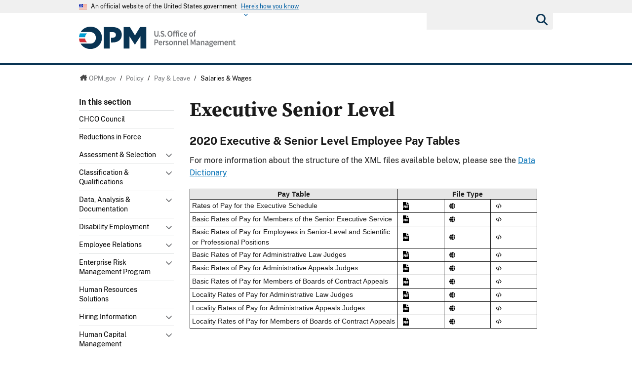

--- FILE ---
content_type: text/html; charset=utf-8
request_url: https://www.opm.gov/policy-data-oversight/pay-leave/salaries-wages/2020/executive-senior-level
body_size: 19337
content:




<!DOCTYPE html>

<html   xmlns="http://www.w3.org/1999/xhtml"      xmlns:og="http://opengraphprotocol.org/schema/"      xmlns:fb="http://www.facebook.com/2008/fbml"      lang="en"      xml:lang="en"    >
<head>
	<meta http-equiv="X-UA-Compatible" content="IE=edge" />
	<link rel="shortcut icon" href="/favicon.ico" />

	
	
		<title>Executive Senior Level</title>
	<meta http-equiv="Content-Type" content="text/html; charset=utf-8" />
	<meta name="description" content="Welcome to opm.gov" />
	<meta name="keywords" content="OPM,Office of Personnel Management,opm.gov" />
	<meta name="Expires" content="" />
	<meta name="TemplateVersion" content="3.0" />
	<meta name="viewport" content="width=device-width" />

	
    


	<meta property="fb:admins" content="568256384" />
	<meta property="fb:app_id" content="121223957945585" />
	<meta property="og:type" content="article" />
	<meta property="og:site_name" content="U.S. Office of Personnel Management" />
	<meta property="og:image" content="https://www.opm.gov/img/global/opm-seal-share.png" />
	<meta property="og:url" content="https://www.opm.gov/policy-data-oversight/pay-leave/salaries-wages/2020/executive-senior-level" />

<link href="/cdn/css/themes/opm-uswds/styles.css?v=20250213"  type="text/css" rel="stylesheet" media="screen,projection"/>
<link href="/cdn/css/responsive/global-medium.css"  type="text/css" rel="stylesheet" media="screen,projection"/>
<link href="/cdn/css/responsive/global-small.css"  type="text/css" rel="stylesheet" media="screen,projection"/>
<link href="/cdn/lib/font-awesome/6.2.0/css/all.min.css"  type="text/css" rel="stylesheet" media="screen,projection"/>
<link href="/cdn/lib/font-awesome/6.2.0/css/v5-font-face.min.css"  type="text/css" rel="stylesheet" media="screen,projection"/>
<link href="//use.typekit.net/vgn7vpt.css"  type="text/css" rel="stylesheet" media="screen,projection"/>
<link href="/cdn/css/lib/colorbox/colorbox.css"  type="text/css" rel="stylesheet" media="screen,projection"/>
<link href="/css/print.css"  type="text/css" rel="stylesheet" media="print"/>
<link href="/cdn/css/print.css"  type="text/css" rel="stylesheet" media="print"/>


	<script type="text/javascript" language="javascript">
            var primaryServer = "www.opm.gov";
	</script>

<script src="//ajax.googleapis.com/ajax/libs/jquery/3.6.3/jquery.min.js" type="text/javascript" ></script><script type="text/javascript">
if( !window.jQuery ) {document.write('<script src="\/cdn\/js\/lib\/jquery\/jquery-3.6.3.min.js" type="text/javascript" ><\/script>');}
</script>
<!--[if lt IE 9]><script src="/js/jquery.json-2.3.min.js" type="text/javascript" ></script><![endif]-->
<!--[if lt IE 9]><script src="//html5shiv.googlecode.com/svn/trunk/html5.js" type="text/javascript" ></script><![endif]-->
<script src="/js/jstorage.min.js" type="text/javascript" ></script>
<script src="/js/core/webmethods.setup.js" type="text/javascript" ></script>



	<script type="text/javascript" language="javascript">
		var AccessibilityMode = false;
	</script>

	
    
	


	
    
	



	<script type="text/javascript" src="/js/jstorage.min.js"></script>
</head>
<body id="htmBody" class="" >
	<!-- Google Tag Manager (noscript) -->
	<noscript>
		<iframe src="https://www.googletagmanager.com/ns.html?id=GTM-WGTWNGX"
				height="0" width="0" style="display:none;visibility:hidden"></iframe>
	</noscript>
	<!-- End Google Tag Manager (noscript) -->
	<a class="usa-skipnav skipnav" href="#page-navigation">Skip to page navigation</a>

	<script type="text/javascript">
		var optInResponsive = true;
		var enableFeedTemplateData = true; //enables the remote loading of top/left/footer navigation using JSON (see core.standard.js)
		if (window.document.documentMode) { //testing for IE, if visiting in IE, disable the remote loading of nav and responsive
			enableFeedTemplateData = false;
			optInResponsive = false;
		}

		$(".ChangeValidationSettings").click(function (e) {
			e.preventDefault();
			core.toggleAccessibilityMode();
		});

		core.setAccessibilityInfo();
	</script>
	<section class="usa-banner" id="USWDS-usa-banner" aria-label="Official government website">
		<div class="usa-accordion">
			<header class="usa-banner__header">
				<div class="usa-banner__inner">
					<div class="grid-col-auto">
						<img class="usa-banner__header-flag" src="/cdn/img/us_flag_small.png"
							 alt="U.S. flag">
					</div>
					<div class="grid-col-fill tablet:grid-col-auto">
						<p class="usa-banner__header-text">An official website of the United States government</p>
						<p class="usa-banner__header-action" aria-hidden="true">Here's how you know</p>
					</div>
					<button class="usa-accordion__button usa-banner__button" aria-expanded="false"
							aria-controls="gov-banner">
						<span class="usa-banner__button-text">Here's how you know</span>
					</button>
				</div>
			</header>
			<div class="usa-banner__content usa-accordion__content" id="gov-banner">
				<div class="grid-row grid-gap-lg">
					<div class="usa-banner__guidance tablet:grid-col-6">
						<img class="usa-banner__icon usa-media-block__img" src="/cdn/img/icon-dot-gov.svg"
							 alt="Federal building icon" role="img" aria-hidden="true">
						<div class="usa-media-block__body">
							<p>
								<strong>Official websites use .gov</strong>
								<br />A <strong>.gov</strong> website belongs to an official government
								organization in the United States.
							</p>
						</div>
					</div>
					<div class="usa-banner__guidance tablet:grid-col-6">
						<img class="usa-banner__icon usa-media-block__img" src="/cdn/img/icon-https.svg" role="img" alt="Lock icon" aria-hidden="true">
						<div class="usa-media-block__body">
							<p>
								<strong>Secure .gov websites use HTTPS</strong>
								<br>A <strong>lock</strong> (
								<span class="icon-lock">
									<svg xmlns="http://www.w3.org/2000/svg"
										 width="52"
										 height="64"
										 viewBox="0 0 52 64"
										 class="usa-banner__lock-image"
										 role="img"
										 aria-labelledby="banner-lock-title-default banner-lock-description-default"
										 focusable="false">
										<title id="banner-lock-title-default">Lock</title>
										<desc id="banner-lock-description-default">A locked padlock</desc>
										<path fill="#000000"
											  fill-rule="evenodd"
											  d="M26 0c10.493 0 19 8.507 19 19v9h3a4 4 0 0 1 4 4v28a4 4 0 0 1-4 4H4a4 4 0 0 1-4-4V32a4 4 0 0 1 4-4h3v-9C7 8.507 15.507 0 26 0zm0 8c-5.979 0-10.843 4.77-10.996 10.712L15 19v9h22v-9c0-6.075-4.925-11-11-11z" />
									</svg>
								</span>
								) or <strong>https://</strong> means you’ve safely connected to
								the .gov website. Share sensitive information only on official,
								secure websites.
							</p>
						</div>
					</div>
				</div>
			</div>
		</div>
	</section>
	<div class="usa-overlay"></div>

	<header class="usa-header usa-header--extended">
		<div class="usa-navbar">
			<div class="usa-logo" id="-logo">
				<a href="/" title="home"><img class="usa-header__logo-img" src="/cdn/img/opm-uswds/opm_logo.svg" alt="U.S. Office of Personnel Management logo"></a>
			</div>
			<button type="button" class="usa-menu-btn">Menu</button>
		</div>
		<nav aria-label="Primary navigation" class="usa-nav">
			<div class="usa-nav__inner">
				<div class="usa-nav__secondary usa-header--extended">
					<button type="button" class="usa-nav__close">
						<img src="/cdn/img/close-white.svg" role="img" alt="">
					</button>
					<section aria-label="Search component">
						<form class="usa-search usa-search--small " role="search" action="/search" method="GET" name="gs">
							<label id="SearchAllofOPM" class="usa-sr-only" for="basic-search-field-small">Search all of OPM</label>
							<input class="usa-input search" id="basic-search-field-small" type="search" name="q">
							<button class="usa-button" type="submit"><span class="usa-sr-only">Submit</span></button>
						</form>
					</section>
				</div>
				<div class="left-panel-top-2">
					<span class="nav-header">Sections</span>
					<ul class="usa-nav__primary usa-accordion">
						<li class="usa-nav__primary-item">
							<a tabindex="0" class="" aria-controls="about-control-id">
								<span>About</span>
							</a>
							<span class="nav-toggle" title="toggle about subnavigation" tabindex="0">
								<span class="AccessibilityInfo">Toggle submenu</span>
							</span>
							<div id="about-control-id" class="usa-nav__submenu usa-megamenu" style="display: none;">
								<ul class="usa-nav__submenu__inner">
									<li class="usa-nav__submenu-item">
										<a href="/about-us/"><span>Our Agency</span></a>
									</li>
									<li class="usa-nav__submenu-item">
										<a href="/about-us/who-we-are/"><span>Who We Are</span></a>
									</li>
									<li class="usa-nav__submenu-item">
										<a href="/about-us/our-work/"><span>Our Work</span></a>
									</li>
									<li class="usa-nav__submenu-item">
										<a href="/about-us/mission-history/"><span>Mission &amp; History</span></a>
									</li>
									<li class="usa-nav__submenu-item">
										<a href="/about-us/careers-at-opm/"><span>Careers at OPM</span></a>
									</li>
									<li class="usa-nav__submenu-item">
										<a href="/about-us/doing-business-with-opm/"><span>Doing Business with OPM</span></a>
									</li>
									<li class="usa-nav__submenu-item">
										<a href="/about-us/reports-publications/"><span>Reports &amp; Publications</span></a>
									</li>
									<li class="usa-nav__submenu-item">
										<a href="/about-us/open-government/"><span>Open Government</span></a>
									</li>
									<li class="usa-nav__submenu-item">
										<a href="/about-us/get-help/"><span>Get Help</span></a>
									</li>
									<li class="usa-nav__submenu-item">
										<a href="/about-us/contact-us/"><span>Contact Us</span></a>
									</li>
									<li class="usa-nav__submenu-item">
										<a href="/about-us/news/"><span>News</span></a>
									</li>
									<li class="usa-nav__submenu-item">
										<a href="/data/"><span>Data</span></a>
									</li>
									<li class="usa-nav__submenu-item">
										<a href="/about-us/2023-agency-financial-report/"><span>2023 Agency Financial Report</span></a>
									</li>
									<li class="usa-nav__submenu-item">
										<a href="/about-us/combined-federal-campaign/"><span>Combined Federal Campaign</span></a>
									</li>
									<li class="usa-nav__submenu-item">
										<a href="/about-us/2023-annual-performance-report/"><span>2023 Annual Performance Report</span></a>
									</li>
									<li class="usa-nav__submenu-item">
										<a href="/about-us/fy-2025-congressional-budget-justification-and-annual-performance-plan/"><span>FY 2025 Congressional Budget Justification</span></a>
									</li>
									<li class="usa-nav__submenu-item">
										<a href="/about-us/2024-agency-financial-report/"><span>2024 Agency Financial Report</span></a>
									</li>
									<li class="usa-nav__submenu-item">
										<a href="/about-us/2025-agency-financial-report/"><span>2024 Agency Financial Report</span></a>
									</li>
									<li class="usa-nav__submenu-item">
										<a href="/about-us/2024-annual-performance-report/"><span>2024 Annual Performance Report</span></a>
									</li>
									<li class="usa-nav__submenu-item">
										<a href="/about-us/fy-2026-congressional-budget-justification/"><span>FY 2026 Congressional Budget Justification</span></a>
									</li>
									<li class="usa-nav__submenu-item">
										<a href="/about-us/fork/"><span>Fork</span></a>
									</li>
								</ul>
							</div>
						</li>
						<li class="usa-nav__primary-item">
							<a tabindex="0" class="usa-current" aria-controls="policy-control-id">
								<span>Policy</span>
							</a>
							<span class="nav-toggle" title="toggle policy subnavigation" tabindex="0">
								<span class="AccessibilityInfo">Toggle submenu</span>
							</span>
							<div id="policy-control-id" class="usa-nav__submenu usa-megamenu" style="display: none;">
								<ul class="usa-nav__submenu__inner">
									<li class="usa-nav__submenu-item">
										<a href="/policy-data-oversight/chco-council/"><span>CHCO Council</span></a>
									</li>
									<li class="usa-nav__submenu-item">
										<a href="https://www.opm.gov/policy-data-oversight/workforce-restructuring/reductions-in-force/"><span>Reductions in Force</span></a>
									</li>
									<li class="usa-nav__submenu-item">
										<a href="/policy-data-oversight/assessment-and-selection/"><span>Assessment &amp; Selection</span></a>
									</li>
									<li class="usa-nav__submenu-item">
										<a href="/policy-data-oversight/classification-qualifications/"><span>Classification &amp; Qualifications</span></a>
									</li>
									<li class="usa-nav__submenu-item">
										<a href="/policy-data-oversight/data-analysis-documentation/"><span>Data, Analysis &amp; Documentation</span></a>
									</li>
									<li class="usa-nav__submenu-item">
										<a href="/policy-data-oversight/disability-employment/"><span>Disability Employment</span></a>
									</li>
									<li class="usa-nav__submenu-item">
										<a href="/policy-data-oversight/employee-relations/"><span>Employee Relations</span></a>
									</li>
									<li class="usa-nav__submenu-item">
										<a href="/policy-data-oversight/enterprise-risk-management-program-old/"><span>Enterprise Risk Management Program</span></a>
									</li>
									<li class="usa-nav__submenu-item">
										<a href="/policy-data-oversight/future-of-the-workforce/human-resources-solutions/"><span>Human Resources Solutions</span></a>
									</li>
									<li class="usa-nav__submenu-item">
										<a href="/policy-data-oversight/hiring-information/"><span>Hiring Information</span></a>
									</li>
									<li class="usa-nav__submenu-item">
										<a href="/policy-data-oversight/human-capital-management/"><span>Human Capital Management</span></a>
									</li>
									<li class="usa-nav__submenu-item">
										<a href="/policy-data-oversight/human-capital-framework/"><span>Human Capital Framework</span></a>
									</li>
									<li class="usa-nav__submenu-item">
										<a href="/policy-data-oversight/labor-relations/"><span>Labor Management Relations</span></a>
									</li>
									<li class="usa-nav__submenu-item">
										<a href="/policy-data-oversight/pandemic-information/"><span>Pandemic Information</span></a>
									</li>
									<li class="usa-nav__submenu-item">
										<a href="/policy-data-oversight/pay-leave/"><span>Pay &amp; Leave</span></a>
									</li>
									<li class="usa-nav__submenu-item">
										<a href="/policy-data-oversight/performance-management/"><span>Performance Management</span></a>
									</li>
									<li class="usa-nav__submenu-item">
										<a href="/policy-data-oversight/senior-executive-service/"><span>Senior Executive Service</span></a>
									</li>
									<li class="usa-nav__submenu-item">
										<a href="/policy-data-oversight/settlement-guidelines/"><span>Settlement Guidelines</span></a>
									</li>
									<li class="usa-nav__submenu-item">
										<a href="/policy-data-oversight/snow-dismissal-procedures/"><span>Snow &amp; Dismissal Procedures</span></a>
									</li>
									<li class="usa-nav__submenu-item">
										<a href="/policy-data-oversight/training-and-development/"><span>Training &amp; Development</span></a>
									</li>
									<li class="usa-nav__submenu-item">
										<a href="/policy-data-oversight/tribal-consultation/"><span>Tribal Consultation</span></a>
									</li>
									<li class="usa-nav__submenu-item">
										<a href="/policy-data-oversight/veterans-services/"><span>Veterans Services</span></a>
									</li>
									<li class="usa-nav__submenu-item">
										<a href="/policy-data-oversight/worklife/"><span>Work-Life</span></a>
									</li>
									<li class="usa-nav__submenu-item">
										<a href="/policy-data-oversight/workforce-restructuring/"><span>Workforce Restructuring</span></a>
									</li>
									<li class="usa-nav__submenu-item">
										<a href="/policy-data-oversight/policy-faqs/"><span>Policy FAQs</span></a>
									</li>
									<li class="usa-nav__submenu-item">
										<a href="/policy-data-oversight/contact-policymakers/"><span>Contact Policymakers</span></a>
									</li>
									<li class="usa-nav__submenu-item">
										<a href="/policy-data-oversight/fy-2023-human-capital-reviews/"><span>FY 2023 Human Capital Reviews</span></a>
									</li>
									<li class="usa-nav__submenu-item">
										<a href="/policy-data-oversight/career-paths-for-federal-program-and-project-management-guide/"><span>Career Paths for Federal Program and Project Management Guide</span></a>
									</li>
									<li class="usa-nav__submenu-item">
										<a href="/policy-data-oversight/fy-2024-human-capital-reviews/"><span>FY 2024 Human Capital Reviews</span></a>
									</li>
									<li class="usa-nav__submenu-item">
										<a href="/policy-data-oversight/federal-hiring-and-selection-outcome-dashboard/"><span>Federal Hiring and Selection Outcome Dashboard</span></a>
									</li>
								</ul>
							</div>
						</li>
						<li class="usa-nav__primary-item">
							<a tabindex="0" class="" aria-controls="compliance-control-id">
								<span>Compliance</span>
							</a>
							<span class="nav-toggle" title="toggle compliance subnavigation" tabindex="0">
								<span class="AccessibilityInfo">Toggle submenu</span>
							</span>
							<div id="compliance-control-id" class="usa-nav__submenu usa-megamenu" style="display: none;">
								<ul class="usa-nav__submenu__inner">
									<li class="usa-nav__submenu-item">
										<a href="/compliance/adjudications/"><span>Adjudications</span></a>
									</li>
									<li class="usa-nav__submenu-item">
										<a href="/compliance/oversight-activities/"><span>Oversight Activities</span></a>
									</li>
								</ul>
							</div>
						</li>
						<li class="usa-nav__primary-item">
							<a tabindex="0" class="" aria-controls="insurance-control-id">
								<span>Insurance</span>
							</a>
							<span class="nav-toggle" title="toggle insurance subnavigation" tabindex="0">
								<span class="AccessibilityInfo">Toggle submenu</span>
							</span>
							<div id="insurance-control-id" class="usa-nav__submenu usa-megamenu" style="display: none;">
								<ul class="usa-nav__submenu__inner">
									<li class="usa-nav__submenu-item">
										<a href="/healthcare-insurance/open-season/"><span>Open Season</span></a>
									</li>
									<li class="usa-nav__submenu-item">
										<a href="/healthcare-insurance/healthcare/"><span>Healthcare</span></a>
									</li>
									<li class="usa-nav__submenu-item">
										<a href="/healthcare-insurance/healthcare/plan-information/compare-plans/"><span>FEHB Plan Comparison Tool</span></a>
									</li>
									<li class="usa-nav__submenu-item">
										<a href="/healthcare-insurance/tribal-employers/"><span>Tribal Employers</span></a>
									</li>
									<li class="usa-nav__submenu-item">
										<a href="/healthcare-insurance/pshb/"><span>Postal Service Health Benefits Program</span></a>
									</li>
									<li class="usa-nav__submenu-item">
										<a href="/healthcare-insurance/medicare/"><span>Medicare</span></a>
									</li>
									<li class="usa-nav__submenu-item">
										<a href="/healthcare-insurance/dental-vision/"><span>Dental &amp; Vision</span></a>
									</li>
									<li class="usa-nav__submenu-item">
										<a href="/healthcare-insurance/healthcare/plan-information/compare-plans/fedvip/"><span>FEDVIP Plan Comparison Tool</span></a>
									</li>
									<li class="usa-nav__submenu-item">
										<a href="/healthcare-insurance/carriers/"><span>Carriers</span></a>
									</li>
									<li class="usa-nav__submenu-item">
										<a href="/healthcare-insurance/flexible-spending-accounts/"><span>Flexible Spending Accounts</span></a>
									</li>
									<li class="usa-nav__submenu-item">
										<a href="/healthcare-insurance/life-insurance/"><span>Life Insurance</span></a>
									</li>
									<li class="usa-nav__submenu-item">
										<a href="/healthcare-insurance/long-term-care/"><span>Long Term Care</span></a>
									</li>
									<li class="usa-nav__submenu-item">
										<a href="/healthcare-insurance/insurance-glossary/"><span>Insurance Glossary</span></a>
									</li>
									<li class="usa-nav__submenu-item">
										<a href="/healthcare-insurance/insurance-faqs/"><span>Insurance FAQs</span></a>
									</li>
									<li class="usa-nav__submenu-item">
										<a href="/healthcare-insurance/contact-healthcare-insurance/"><span>Contact Healthcare &amp; Insurance</span></a>
									</li>
									<li class="usa-nav__submenu-item">
										<a href="/healthcare-insurance/special-initiatives/"><span>Special Initiatives</span></a>
									</li>
									<li class="usa-nav__submenu-item">
										<a href="/healthcare-insurance/changes-in-health-coverage/"><span>Changes in Health Coverage</span></a>
									</li>
									<li class="usa-nav__submenu-item">
										<a href="/healthcare-insurance/multi-state-plan-program/issuer/"><span>Issuer</span></a>
									</li>
									<li class="usa-nav__submenu-item">
										<a href="/healthcare-insurance/life-events/"><span>Life Events</span></a>
									</li>
									<li class="usa-nav__submenu-item">
										<a href="/healthcare-insurance/affordable-care-act/"><span>The Affordable Care Act</span></a>
									</li>
								</ul>
							</div>
						</li>
						<li class="usa-nav__primary-item">
							<a tabindex="0" class="" aria-controls="retirement-control-id">
								<span>Retirement</span>
							</a>
							<span class="nav-toggle" title="toggle retirement subnavigation" tabindex="0">
								<span class="AccessibilityInfo">Toggle submenu</span>
							</span>
							<div id="retirement-control-id" class="usa-nav__submenu usa-megamenu" style="display: none;">
								<ul class="usa-nav__submenu__inner">
									<li class="usa-nav__submenu-item">
										<a href="/retirement-center/apply/"><span>Apply for Retirement</span></a>
									</li>
									<li class="usa-nav__submenu-item">
										<a href="/retirement-center/my-annuity-and-benefits/"><span>My Annuity and Benefits</span></a>
									</li>
									<li class="usa-nav__submenu-item">
										<a href="/retirement-center/csrs-information/"><span>CSRS Information</span></a>
									</li>
									<li class="usa-nav__submenu-item">
										<a href="/retirement-center/fers-information/"><span>FERS Information</span></a>
									</li>
									<li class="usa-nav__submenu-item">
										<a href="/retirement-center/phased-retirement/"><span>Phased Retirement</span></a>
									</li>
									<li class="usa-nav__submenu-item">
										<a href="/retirement-center/retirement-statistics/"><span>Retirement Statistics</span></a>
									</li>
									<li class="usa-nav__submenu-item">
										<a href="/retirement-center/special-notices/"><span>Special Notices</span></a>
									</li>
									<li class="usa-nav__submenu-item">
										<a href="/retirement-center/calculators/"><span>Calculators</span></a>
									</li>
									<li class="usa-nav__submenu-item">
										<a href="/retirement-center/tax-information-for-annuitants/"><span>Tax Information for Annuitants</span></a>
									</li>
									<li class="usa-nav__submenu-item">
										<a href="/retirement-center/publications-forms/"><span>Publications &amp; Forms</span></a>
									</li>
									<li class="usa-nav__submenu-item">
										<a href="/retirement-center/benefits-officers-center/"><span>Benefits Officers Center</span></a>
									</li>
									<li class="usa-nav__submenu-item">
										<a href="/retirement-center/retirement-faqs/"><span>Retirement FAQs</span></a>
									</li>
									<li class="usa-nav__submenu-item">
										<a href="/retirement-center/survivor-benefits/"><span>Survivor Benefits</span></a>
									</li>
									<li class="usa-nav__submenu-item">
										<a href="/retirement-center/how-to-make-a-payment/"><span>How to Make a Payment</span></a>
									</li>
									<li class="usa-nav__submenu-item">
										<a href="/support/retirement/contact/"><span>Contact Retirement</span></a>
									</li>
									<li class="usa-nav__submenu-item">
										<a href="https://www.opm.gov/Blogs/Retire/"><span>Retirement Information Center</span></a>
									</li>
								</ul>
							</div>
						</li>
						<li class="usa-nav__primary-item">
							<a tabindex="0" class="" aria-controls="suitability-control-id">
								<span>Suitability</span>
							</a>
							<span class="nav-toggle" title="toggle suitability subnavigation" tabindex="0">
								<span class="AccessibilityInfo">Toggle submenu</span>
							</span>
							<div id="suitability-control-id" class="usa-nav__submenu usa-megamenu" style="display: none;">
								<ul class="usa-nav__submenu__inner">
									<li class="usa-nav__submenu-item">
										<a href="/suitability/suitability-executive-agent/"><span>Suitability Executive Agent</span></a>
									</li>
									<li class="usa-nav__submenu-item">
										<a href="/suitability/suitability-executive-agent/position-designation-tool/"><span>Position Designation Tool</span></a>
									</li>
									<li class="usa-nav__submenu-item">
										<a href="/suitability/suitability-executive-agent/suitability-adjudications/"><span>Suitability Adjudications</span></a>
									</li>
									<li class="usa-nav__submenu-item">
										<a href="/suitability/suitability-executive-agent/suitability-training/"><span>Suitability Training</span></a>
									</li>
									<li class="usa-nav__submenu-item">
										<a href="/suitability/suitability-executive-agent/oversight/"><span>Oversight</span></a>
									</li>
									<li class="usa-nav__submenu-item">
										<a href="/suitability/suitability-executive-agent/policy/"><span>Policy</span></a>
									</li>
									<li class="usa-nav__submenu-item">
										<a href="/suitability/suitability-and-credentialing-faqs/"><span>Frequently Asked Questions</span></a>
									</li>
									<li class="usa-nav__submenu-item">
										<a href="/suitability/contact-suitea/"><span>Contact SuitEA</span></a>
									</li>
								</ul>
							</div>
						</li>
						<li class="usa-nav__primary-item">
							<a tabindex="0" class="" aria-controls="agency-services-control-id">
								<span>Agency Services</span>
							</a>
							<span class="nav-toggle" title="toggle agency-services subnavigation" tabindex="0">
								<span class="AccessibilityInfo">Toggle submenu</span>
							</span>
							<div id="agency-services-control-id" class="usa-nav__submenu usa-megamenu" style="display: none;">
								<ul class="usa-nav__submenu__inner">
									<li class="usa-nav__submenu-item">
										<a href="/services-for-agencies/classification-job-design/"><span>Classification &amp; Job Design</span></a>
									</li>
									<li class="usa-nav__submenu-item">
										<a href="/services-for-agencies/organization-design-and-restructuring/"><span>Organization Design and Restructuring</span></a>
									</li>
									<li class="usa-nav__submenu-item">
										<a href="/services-for-agencies/workforce-succession-planning/"><span>Workforce &amp; Succession Planning</span></a>
									</li>
									<li class="usa-nav__submenu-item">
										<a href="/services-for-agencies/recruiting-staffing-solutions/"><span>Recruiting &amp; Staffing Solutions</span></a>
									</li>
									<li class="usa-nav__submenu-item">
										<a href="/services-for-agencies/performance-management/"><span>Performance Management</span></a>
									</li>
									<li class="usa-nav__submenu-item">
										<a href="/services-for-agencies/executive-development-programs/"><span>Executive Development Programs</span></a>
									</li>
									<li class="usa-nav__submenu-item">
										<a href="/services-for-agencies/assessment-evaluation/"><span>Assessment &amp; Evaluation</span></a>
									</li>
									<li class="usa-nav__submenu-item">
										<a href="/services-for-agencies/technology-systems/"><span>Technology Systems</span></a>
									</li>
									<li class="usa-nav__submenu-item">
										<a href="/services-for-agencies/hr-line-of-business/"><span>Human Resources Line of Business</span></a>
									</li>
									<li class="usa-nav__submenu-item">
										<a href="/services-for-agencies/human-resources-quality-services-management-office-hr-qsmo/"><span>Human Resources Quality Services Management Office</span></a>
									</li>
									<li class="usa-nav__submenu-item">
										<a href="/services-for-agencies/administrative-law-judges/"><span>Administrative Law Judges</span></a>
									</li>
									<li class="usa-nav__submenu-item">
										<a href="/services-for-agencies/contact-agency-services/"><span>Contact Agency Services</span></a>
									</li>
								</ul>
							</div>
						</li>
						<li class="usa-nav__primary-item">
							<a tabindex="0" class="" aria-controls="news-control-id">
								<span>News</span>
							</a>
							<span class="nav-toggle" title="toggle news subnavigation" tabindex="0">
								<span class="AccessibilityInfo">Toggle submenu</span>
							</span>
							<div id="news-control-id" class="usa-nav__submenu usa-megamenu" style="display: none;">
								<ul class="usa-nav__submenu__inner">
									<li class="usa-nav__submenu-item">
										<a href="/news/secrets-of-opm/"><span>OPM Blog</span></a>
									</li>
									<li class="usa-nav__submenu-item">
										<a href="/news/news-releases/"><span>News Releases</span></a>
									</li>
									<li class="usa-nav__submenu-item">
										<a href="/news/from-the-director-s-desk/"><span>From the Director’s Desk</span></a>
									</li>
								</ul>
							</div>
						</li>
					</ul>
				</div>
				<div class="left-panel-bottom-2">
					<span class="nav-header">In this section</span>
				</div>
			</div>
		</nav>
	</header>

	<header>
		<div id="Top_Wrapper" style="display:none;">
			<div class="MaxWidth_Container">
				<div id="VersionPlaceholder" class="DevBanner">

				</div>
				<div id="Top_Container">
					<ul id="SocialIcons">
						<li><a href="/leaving/index.aspx?link=http://www.facebook.com/USOPM" class="social_facebook" title="Fan us on Facebook">Facebook</a></li>
						<li><a href="/leaving/index.aspx?link=http://twitter.com/USOPM" class="social_twitter" title="Follow us on Twitter">Twitter</a></li>
					</ul>
					<ul id="TopLinks">
						<li class="First"><a href="/a-z-index/">A&#8211;Z Index</a></li>
						<li><a href="/about-us/contact-us/">Contact Us</a></li>
						<li><a href="/forms/">Forms</a></li>
						<li class="Last"><a href="/FAQs/">FAQs</a></li>
					</ul>
					<div id="container_operatingstatus" tabindex="-1">
						<div class="label"><a href="/policy-data-oversight/snow-dismissal-procedures/current-status/">Operating Status:</a></div>
						<div class="message loading" tabindex="-1"><a href="/policy-data-oversight/snow-dismissal-procedures/current-status/" tabindex="-1"><span tabindex="-1">Loading</span></a></div>
					</div>
					<div class="SearchBox">
						<form>
							<label id="SearchFor" for="SiteSearchString" class="SearchFor">Search for</label>
							<input type="text" name="SiteSearchString" id="SiteSearchString" class="txtSearch default" />
							<span>
								<input type="button" name="GoSearch" id="GoSearch" class="go" value="Go" onclick="return performSearch('SiteSearchString');" />
							</span>
						</form>
					</div>
					<a id="USBanner" href="/leaving/index.aspx?link=http://www.whitehouse.gov"><img src="/img/global/Flag.gif" alt="An official website of the United States Government." title="An official website of the United States Government." /></a>
				</div>
			</div>
		</div>
		<div id="Navigation_Container" style="display:none;">
			<div id="OPMLogo">
				<a href="/"><span>U.S. Office of Personnel Management</span></a>
			</div>
			<nav id="ContentPlaceHolderDefault_MainNavigation">
<ul id="MainNavigationList"><li class="about-us"><a href="/about-us/"><span>About</span></a><a class="toggleNavShow" href="#" tabindex="-1">
                Open "About" Submenu
              </a><div class="ddNavWrapper"><table cellpadding="0" cellspacing="0"><tr><td class="ddNavCorner ddNavCornerTL" /><td class="ddNavEdge ddNavEdgeTop" /><td class="ddNavCorner ddNavCornerTR" /></tr><tr><td class="ddNavEdge ddNavEdgeLeft" /><td class="ddNavBody HasFeaturedContent&#xD;&#xA;&#x9;&#x9;&#x9;&#x9;&#x9;&#x9;"><div class="SecondaryNav_Wrapper" parentnavitem="/about-us/"><ul class="SecondaryNav FirstColumn">
		
		
		
		
		
		
		
		
		
		
		
		
		
		
		
		
		
		
		
		
		</ul><ul class="SecondaryNav SecondColumn">
		
		
		
		
		
		
		
		
		
		
		
		
		
		
		
		
		
		
		
		
		</ul></div><div class="Featured_Container" parentpath="/about-us/" /></td><td class="ddNavEdge ddNavEdgeRight" /></tr><tr><td class="ddNavCorner ddNavCornerBL" /><td class="ddNavEdge ddNavEdgeBottom"><a class="toggleNavHide" href="#" tabindex="-1">Close Menu</a></td><td class="ddNavCorner ddNavCornerBR" /></tr></table></div>
					</li>
		<li class="policy current"><a href="/policy-data-oversight/"><span>Policy</span></a><a class="toggleNavShow" href="#" tabindex="-1">
                Open "Policy" Submenu
              </a><div class="ddNavWrapper"><table cellpadding="0" cellspacing="0"><tr><td class="ddNavCorner ddNavCornerTL" /><td class="ddNavEdge ddNavEdgeTop" /><td class="ddNavCorner ddNavCornerTR" /></tr><tr><td class="ddNavEdge ddNavEdgeLeft" /><td class="ddNavBody HasFeaturedContent&#xD;&#xA;&#x9;&#x9;&#x9;&#x9;&#x9;&#x9;"><div class="SecondaryNav_Wrapper" parentnavitem="/policy-data-oversight/"><ul class="SecondaryNav FirstColumn">
		
		
		
		
		
		
		
		
		
		
		
		
		
		
		
		
		
		
		
		
		
		
		
		
		
		
		
		
		
		</ul><ul class="SecondaryNav SecondColumn">
		
		
		
		
		
		
		
		
		
		
		
		
		
		
		
		
		
		
		
		
		
		
		
		
		
		
		
		
		
		</ul></div><div class="Featured_Container" parentpath="/policy-data-oversight/" /></td><td class="ddNavEdge ddNavEdgeRight" /></tr><tr><td class="ddNavCorner ddNavCornerBL" /><td class="ddNavEdge ddNavEdgeBottom"><a class="toggleNavHide" href="#" tabindex="-1">Close Menu</a></td><td class="ddNavCorner ddNavCornerBR" /></tr></table></div>
					</li>
		<li class=""><a href="/compliance/"><span>Compliance</span></a><a class="toggleNavShow" href="#" tabindex="-1">
                Open "Compliance" Submenu
              </a><div class="ddNavWrapper"><table cellpadding="0" cellspacing="0"><tr><td class="ddNavCorner ddNavCornerTL" /><td class="ddNavEdge ddNavEdgeTop" /><td class="ddNavCorner ddNavCornerTR" /></tr><tr><td class="ddNavEdge ddNavEdgeLeft" /><td class="ddNavBody HasFeaturedContent&#xD;&#xA;&#x9;&#x9;&#x9;&#x9;&#x9;&#x9;"><div class="SecondaryNav_Wrapper" parentnavitem="/compliance/"><ul class="SecondaryNav">
		
		</ul></div><div class="Featured_Container" parentpath="/compliance/" /></td><td class="ddNavEdge ddNavEdgeRight" /></tr><tr><td class="ddNavCorner ddNavCornerBL" /><td class="ddNavEdge ddNavEdgeBottom"><a class="toggleNavHide" href="#" tabindex="-1">Close Menu</a></td><td class="ddNavCorner ddNavCornerBR" /></tr></table></div>
					</li>
		
		<li class="insurance"><a href="/healthcare-insurance/"><span>Insurance</span></a><a class="toggleNavShow" href="#" tabindex="-1">
                Open "Insurance" Submenu
              </a><div class="ddNavWrapper"><table cellpadding="0" cellspacing="0"><tr><td class="ddNavCorner ddNavCornerTL" /><td class="ddNavEdge ddNavEdgeTop" /><td class="ddNavCorner ddNavCornerTR" /></tr><tr><td class="ddNavEdge ddNavEdgeLeft" /><td class="ddNavBody HasFeaturedContent&#xD;&#xA;&#x9;&#x9;&#x9;&#x9;&#x9;&#x9;"><div class="SecondaryNav_Wrapper" parentnavitem="/healthcare-insurance/"><ul class="SecondaryNav FirstColumn">
		
		
		
		
		
		
		
		
		
		
		
		
		
		
		
		
		
		
		
		
		
		</ul><ul class="SecondaryNav SecondColumn">
		
		
		
		
		
		
		
		
		
		
		
		
		
		
		
		
		
		
		
		
		
		</ul></div><div class="Featured_Container" parentpath="/healthcare-insurance/" /></td><td class="ddNavEdge ddNavEdgeRight" /></tr><tr><td class="ddNavCorner ddNavCornerBL" /><td class="ddNavEdge ddNavEdgeBottom"><a class="toggleNavHide" href="#" tabindex="-1">Close Menu</a></td><td class="ddNavCorner ddNavCornerBR" /></tr></table></div>
					</li>
		<li class="retirement"><a href="/retirement-center/"><span>Retirement</span></a><a class="toggleNavShow" href="#" tabindex="-1">
                Open "Retirement" Submenu
              </a><div class="ddNavWrapper"><table cellpadding="0" cellspacing="0"><tr><td class="ddNavCorner ddNavCornerTL" /><td class="ddNavEdge ddNavEdgeTop" /><td class="ddNavCorner ddNavCornerTR" /></tr><tr><td class="ddNavEdge ddNavEdgeLeft" /><td class="ddNavBody HasFeaturedContent&#xD;&#xA;&#x9;&#x9;&#x9;&#x9;&#x9;&#x9;"><div class="SecondaryNav_Wrapper" parentnavitem="/retirement-center/"><ul class="SecondaryNav FirstColumn">
		
		
		
		
		
		
		
		
		
		
		
		
		
		
		
		</ul><ul class="SecondaryNav SecondColumn">
		
		
		
		
		
		
		
		
		
		
		
		
		
		
		
		</ul></div><div class="Featured_Container" parentpath="/retirement-center/" /></td><td class="ddNavEdge ddNavEdgeRight" /></tr><tr><td class="ddNavCorner ddNavCornerBL" /><td class="ddNavEdge ddNavEdgeBottom"><a class="toggleNavHide" href="#" tabindex="-1">Close Menu</a></td><td class="ddNavCorner ddNavCornerBR" /></tr></table></div>
					</li>
		<li class="investigations"><a href="/suitability/"><span>Suitability</span></a><a class="toggleNavShow" href="#" tabindex="-1">
                Open "Suitability" Submenu
              </a><div class="ddNavWrapper"><table cellpadding="0" cellspacing="0"><tr><td class="ddNavCorner ddNavCornerTL" /><td class="ddNavEdge ddNavEdgeTop" /><td class="ddNavCorner ddNavCornerTR" /></tr><tr><td class="ddNavEdge ddNavEdgeLeft" /><td class="ddNavBody HasFeaturedContent&#xD;&#xA;&#x9;&#x9;&#x9;&#x9;&#x9;&#x9;"><div class="SecondaryNav_Wrapper" parentnavitem="/suitability/"><ul class="SecondaryNav">
		
		
		
		
		
		
		
		</ul></div><div class="Featured_Container" parentpath="/suitability/" /></td><td class="ddNavEdge ddNavEdgeRight" /></tr><tr><td class="ddNavCorner ddNavCornerBL" /><td class="ddNavEdge ddNavEdgeBottom"><a class="toggleNavHide" href="#" tabindex="-1">Close Menu</a></td><td class="ddNavCorner ddNavCornerBR" /></tr></table></div>
					</li>
		<li class="services"><a href="/services-for-agencies/"><span>Agency Services</span></a><a class="toggleNavShow" href="#" tabindex="-1">
                Open "Agency Services" Submenu
              </a><div class="ddNavWrapper"><table cellpadding="0" cellspacing="0"><tr><td class="ddNavCorner ddNavCornerTL" /><td class="ddNavEdge ddNavEdgeTop" /><td class="ddNavCorner ddNavCornerTR" /></tr><tr><td class="ddNavEdge ddNavEdgeLeft" /><td class="ddNavBody HasFeaturedContent&#xD;&#xA;&#x9;&#x9;&#x9;&#x9;&#x9;&#x9;"><div class="SecondaryNav_Wrapper" parentnavitem="/services-for-agencies/"><ul class="SecondaryNav">
		
		
		
		
		
		
		
		
		
		
		
		</ul></div><div class="Featured_Container" parentpath="/services-for-agencies/" /></td><td class="ddNavEdge ddNavEdgeRight" /></tr><tr><td class="ddNavCorner ddNavCornerBL" /><td class="ddNavEdge ddNavEdgeBottom"><a class="toggleNavHide" href="#" tabindex="-1">Close Menu</a></td><td class="ddNavCorner ddNavCornerBR" /></tr></table></div>
					</li>
		<li class="news"><a href="/news/"><span>News</span></a><a class="toggleNavShow" href="#" tabindex="-1">
                Open "News" Submenu
              </a><div class="ddNavWrapper"><table cellpadding="0" cellspacing="0"><tr><td class="ddNavCorner ddNavCornerTL" /><td class="ddNavEdge ddNavEdgeTop" /><td class="ddNavCorner ddNavCornerTR" /></tr><tr><td class="ddNavEdge ddNavEdgeLeft" /><td class="ddNavBody HasFeaturedContent&#xD;&#xA;&#x9;&#x9;&#x9;&#x9;&#x9;&#x9;"><div class="SecondaryNav_Wrapper" parentnavitem="/news/"><ul class="SecondaryNav">
		
		
		</ul></div><div class="Featured_Container" parentpath="/news/" /></td><td class="ddNavEdge ddNavEdgeRight" /></tr><tr><td class="ddNavCorner ddNavCornerBL" /><td class="ddNavEdge ddNavEdgeBottom"><a class="toggleNavHide" href="#" tabindex="-1">Close Menu</a></td><td class="ddNavCorner ddNavCornerBR" /></tr></table></div>
					</li>
		
		
		
		
		
		
		
		
		
		
		
		
		
		
		
		
		
		
		
		
		
		
		
		
		</ul>
			</nav>
			<a href="#MainNavigation_Responsive" style="display: none; visibility: hidden;" class="menu-link">&#9776;</a>
			<div id="MainNavigation_Responsive" style="display: none; visibility: hidden;" class="panel" role="navigation">
<ul id="MainNavigationList"><li class="about-us"><a href="/about-us/"><span>About</span></a><a class="toggleNavShow" href="#" tabindex="-1">
                Open "About" Submenu
              </a><div class="ddNavWrapper"><table cellpadding="0" cellspacing="0"><tr><td class="ddNavCorner ddNavCornerTL" /><td class="ddNavEdge ddNavEdgeTop" /><td class="ddNavCorner ddNavCornerTR" /></tr><tr><td class="ddNavEdge ddNavEdgeLeft" /><td class="ddNavBody HasFeaturedContent&#xD;&#xA;&#x9;&#x9;&#x9;&#x9;&#x9;&#x9;"><div class="SecondaryNav_Wrapper" parentnavitem="/about-us/"><ul class="SecondaryNav FirstColumn">
		
		
		
		
		
		
		
		
		
		
		
		
		
		
		
		
		
		
		
		
		</ul><ul class="SecondaryNav SecondColumn">
		
		
		
		
		
		
		
		
		
		
		
		
		
		
		
		
		
		
		
		
		</ul></div><div class="Featured_Container" parentpath="/about-us/" /></td><td class="ddNavEdge ddNavEdgeRight" /></tr><tr><td class="ddNavCorner ddNavCornerBL" /><td class="ddNavEdge ddNavEdgeBottom"><a class="toggleNavHide" href="#" tabindex="-1">Close Menu</a></td><td class="ddNavCorner ddNavCornerBR" /></tr></table></div>
					</li>
		<li class="policy current"><a href="/policy-data-oversight/"><span>Policy</span></a><a class="toggleNavShow" href="#" tabindex="-1">
                Open "Policy" Submenu
              </a><div class="ddNavWrapper"><table cellpadding="0" cellspacing="0"><tr><td class="ddNavCorner ddNavCornerTL" /><td class="ddNavEdge ddNavEdgeTop" /><td class="ddNavCorner ddNavCornerTR" /></tr><tr><td class="ddNavEdge ddNavEdgeLeft" /><td class="ddNavBody HasFeaturedContent&#xD;&#xA;&#x9;&#x9;&#x9;&#x9;&#x9;&#x9;"><div class="SecondaryNav_Wrapper" parentnavitem="/policy-data-oversight/"><ul class="SecondaryNav FirstColumn">
		
		
		
		
		
		
		
		
		
		
		
		
		
		
		
		
		
		
		
		
		
		
		
		
		
		
		
		
		
		</ul><ul class="SecondaryNav SecondColumn">
		
		
		
		
		
		
		
		
		
		
		
		
		
		
		
		
		
		
		
		
		
		
		
		
		
		
		
		
		
		</ul></div><div class="Featured_Container" parentpath="/policy-data-oversight/" /></td><td class="ddNavEdge ddNavEdgeRight" /></tr><tr><td class="ddNavCorner ddNavCornerBL" /><td class="ddNavEdge ddNavEdgeBottom"><a class="toggleNavHide" href="#" tabindex="-1">Close Menu</a></td><td class="ddNavCorner ddNavCornerBR" /></tr></table></div>
					</li>
		<li class=""><a href="/compliance/"><span>Compliance</span></a><a class="toggleNavShow" href="#" tabindex="-1">
                Open "Compliance" Submenu
              </a><div class="ddNavWrapper"><table cellpadding="0" cellspacing="0"><tr><td class="ddNavCorner ddNavCornerTL" /><td class="ddNavEdge ddNavEdgeTop" /><td class="ddNavCorner ddNavCornerTR" /></tr><tr><td class="ddNavEdge ddNavEdgeLeft" /><td class="ddNavBody HasFeaturedContent&#xD;&#xA;&#x9;&#x9;&#x9;&#x9;&#x9;&#x9;"><div class="SecondaryNav_Wrapper" parentnavitem="/compliance/"><ul class="SecondaryNav">
		
		</ul></div><div class="Featured_Container" parentpath="/compliance/" /></td><td class="ddNavEdge ddNavEdgeRight" /></tr><tr><td class="ddNavCorner ddNavCornerBL" /><td class="ddNavEdge ddNavEdgeBottom"><a class="toggleNavHide" href="#" tabindex="-1">Close Menu</a></td><td class="ddNavCorner ddNavCornerBR" /></tr></table></div>
					</li>
		
		<li class="insurance"><a href="/healthcare-insurance/"><span>Insurance</span></a><a class="toggleNavShow" href="#" tabindex="-1">
                Open "Insurance" Submenu
              </a><div class="ddNavWrapper"><table cellpadding="0" cellspacing="0"><tr><td class="ddNavCorner ddNavCornerTL" /><td class="ddNavEdge ddNavEdgeTop" /><td class="ddNavCorner ddNavCornerTR" /></tr><tr><td class="ddNavEdge ddNavEdgeLeft" /><td class="ddNavBody HasFeaturedContent&#xD;&#xA;&#x9;&#x9;&#x9;&#x9;&#x9;&#x9;"><div class="SecondaryNav_Wrapper" parentnavitem="/healthcare-insurance/"><ul class="SecondaryNav FirstColumn">
		
		
		
		
		
		
		
		
		
		
		
		
		
		
		
		
		
		
		
		
		
		</ul><ul class="SecondaryNav SecondColumn">
		
		
		
		
		
		
		
		
		
		
		
		
		
		
		
		
		
		
		
		
		
		</ul></div><div class="Featured_Container" parentpath="/healthcare-insurance/" /></td><td class="ddNavEdge ddNavEdgeRight" /></tr><tr><td class="ddNavCorner ddNavCornerBL" /><td class="ddNavEdge ddNavEdgeBottom"><a class="toggleNavHide" href="#" tabindex="-1">Close Menu</a></td><td class="ddNavCorner ddNavCornerBR" /></tr></table></div>
					</li>
		<li class="retirement"><a href="/retirement-center/"><span>Retirement</span></a><a class="toggleNavShow" href="#" tabindex="-1">
                Open "Retirement" Submenu
              </a><div class="ddNavWrapper"><table cellpadding="0" cellspacing="0"><tr><td class="ddNavCorner ddNavCornerTL" /><td class="ddNavEdge ddNavEdgeTop" /><td class="ddNavCorner ddNavCornerTR" /></tr><tr><td class="ddNavEdge ddNavEdgeLeft" /><td class="ddNavBody HasFeaturedContent&#xD;&#xA;&#x9;&#x9;&#x9;&#x9;&#x9;&#x9;"><div class="SecondaryNav_Wrapper" parentnavitem="/retirement-center/"><ul class="SecondaryNav FirstColumn">
		
		
		
		
		
		
		
		
		
		
		
		
		
		
		
		</ul><ul class="SecondaryNav SecondColumn">
		
		
		
		
		
		
		
		
		
		
		
		
		
		
		
		</ul></div><div class="Featured_Container" parentpath="/retirement-center/" /></td><td class="ddNavEdge ddNavEdgeRight" /></tr><tr><td class="ddNavCorner ddNavCornerBL" /><td class="ddNavEdge ddNavEdgeBottom"><a class="toggleNavHide" href="#" tabindex="-1">Close Menu</a></td><td class="ddNavCorner ddNavCornerBR" /></tr></table></div>
					</li>
		<li class="investigations"><a href="/suitability/"><span>Suitability</span></a><a class="toggleNavShow" href="#" tabindex="-1">
                Open "Suitability" Submenu
              </a><div class="ddNavWrapper"><table cellpadding="0" cellspacing="0"><tr><td class="ddNavCorner ddNavCornerTL" /><td class="ddNavEdge ddNavEdgeTop" /><td class="ddNavCorner ddNavCornerTR" /></tr><tr><td class="ddNavEdge ddNavEdgeLeft" /><td class="ddNavBody HasFeaturedContent&#xD;&#xA;&#x9;&#x9;&#x9;&#x9;&#x9;&#x9;"><div class="SecondaryNav_Wrapper" parentnavitem="/suitability/"><ul class="SecondaryNav">
		
		
		
		
		
		
		
		</ul></div><div class="Featured_Container" parentpath="/suitability/" /></td><td class="ddNavEdge ddNavEdgeRight" /></tr><tr><td class="ddNavCorner ddNavCornerBL" /><td class="ddNavEdge ddNavEdgeBottom"><a class="toggleNavHide" href="#" tabindex="-1">Close Menu</a></td><td class="ddNavCorner ddNavCornerBR" /></tr></table></div>
					</li>
		<li class="services"><a href="/services-for-agencies/"><span>Agency Services</span></a><a class="toggleNavShow" href="#" tabindex="-1">
                Open "Agency Services" Submenu
              </a><div class="ddNavWrapper"><table cellpadding="0" cellspacing="0"><tr><td class="ddNavCorner ddNavCornerTL" /><td class="ddNavEdge ddNavEdgeTop" /><td class="ddNavCorner ddNavCornerTR" /></tr><tr><td class="ddNavEdge ddNavEdgeLeft" /><td class="ddNavBody HasFeaturedContent&#xD;&#xA;&#x9;&#x9;&#x9;&#x9;&#x9;&#x9;"><div class="SecondaryNav_Wrapper" parentnavitem="/services-for-agencies/"><ul class="SecondaryNav">
		
		
		
		
		
		
		
		
		
		
		
		</ul></div><div class="Featured_Container" parentpath="/services-for-agencies/" /></td><td class="ddNavEdge ddNavEdgeRight" /></tr><tr><td class="ddNavCorner ddNavCornerBL" /><td class="ddNavEdge ddNavEdgeBottom"><a class="toggleNavHide" href="#" tabindex="-1">Close Menu</a></td><td class="ddNavCorner ddNavCornerBR" /></tr></table></div>
					</li>
		<li class="news"><a href="/news/"><span>News</span></a><a class="toggleNavShow" href="#" tabindex="-1">
                Open "News" Submenu
              </a><div class="ddNavWrapper"><table cellpadding="0" cellspacing="0"><tr><td class="ddNavCorner ddNavCornerTL" /><td class="ddNavEdge ddNavEdgeTop" /><td class="ddNavCorner ddNavCornerTR" /></tr><tr><td class="ddNavEdge ddNavEdgeLeft" /><td class="ddNavBody HasFeaturedContent&#xD;&#xA;&#x9;&#x9;&#x9;&#x9;&#x9;&#x9;"><div class="SecondaryNav_Wrapper" parentnavitem="/news/"><ul class="SecondaryNav">
		
		
		</ul></div><div class="Featured_Container" parentpath="/news/" /></td><td class="ddNavEdge ddNavEdgeRight" /></tr><tr><td class="ddNavCorner ddNavCornerBL" /><td class="ddNavEdge ddNavEdgeBottom"><a class="toggleNavHide" href="#" tabindex="-1">Close Menu</a></td><td class="ddNavCorner ddNavCornerBR" /></tr></table></div>
					</li>
		
		
		
		
		
		
		
		
		
		
		
		
		
		
		
		
		
		
		
		
		
		
		
		
		</ul>
			</div>
			<div id="responsiveSearch" style="display: none; visibility: hidden;">
				<a href="/search/"><img src="/img/global/ico-search.png" alt="Search Button" /></a>
			</div>
		</div>
	</header>

	<a name="precontent"></a>
	
	
    <main class="usa-layout-docs__main desktop:grid-col-auto usa-layout-docs" id="main-content">
        <section class="usa-section opm-breadcrumbs">
            <div class="grid-container">
                <div class="grid-col-10" itemscope="" itemtype="https://schema.org/BreadcrumbList">
                    <span itemprop="itemListElement" itemscope="" itemtype="https://schema.org/ListItem"><a itemprop="item" href="/" class="level0 parent usa-link"><span itemprop="name">OPM.gov</span></a><span> / </span><meta itemprop="position" content="0"></span><span itemprop="itemListElement" itemscope="" itemtype="https://schema.org/ListItem"><a itemprop="item" href="/policy-data-oversight/" class="level1 parent usa-link"><span itemprop="name">Policy</span></a><span> / </span><meta itemprop="position" content="1"></span><span itemprop="itemListElement" itemscope="" itemtype="https://schema.org/ListItem"><a itemprop="item" href="/policy-data-oversight/pay-leave/" class="level2 parent usa-link"><span itemprop="name">Pay & Leave</span></a><span> / </span><meta itemprop="position" content="2"></span><span itemprop="itemListElement" itemscope="" itemtype="https://schema.org/ListItem" class="current"><span itemprop="name">Salaries & Wages</span><meta itemprop="position" content="3"></span>
                </div>
            </div>
        </section>
        <script type="application/ld+json">
			[{
				"@context": "https://schema.org",
				"@type": "BreadcrumbList",
					"itemListElement": [
						{"@type": "ListItem","position": 1,"name": "Policy","item": "https://opm.gov/policy-data-oversight/"},{"@type": "ListItem","position": 2,"name": "Pay & Leave","item": "https://opm.gov/policy-data-oversight/pay-leave/"},{"@type": "ListItem","position": 3,"name": "Salaries & Wages","item": "https://opm.gov/policy-data-oversight/pay-leave/salaries-wages/"}
					]
			}]
        </script>
                

        
	



        <div class="grid-container">
            <div class="grid-row">
                <a id="page-navigation"></a>
                <div class="grid-col-3  " id="SideNavContainer">
<div class="grid-row grid-gap"><a class="usa-skipnav skipnav" href="#main-main-content">Skip to main content</a><div id="SideNavigation" class="tablet:grid-col, SideNavContainer"><nav aria-label="Secondary navigation," id="SideNav"><h3>In this section</h3><ul class="usa-sidenav" id="SecondaryNavigation"><li class="usa-sidenav__item  first"><a href="/policy-data-oversight/chco-council/" class="">CHCO Council</a></li>
				<li class="usa-sidenav__item "><a href="https://www.opm.gov/policy-data-oversight/workforce-restructuring/reductions-in-force/" class="">Reductions in Force</a></li>
				<li class="usa-sidenav__item collapsed"><a href="/policy-data-oversight/assessment-and-selection/" class="">Assessment &amp; Selection</a><a href="#toggle" class="toggleSecNav">Toggle submenu</a><ul class="usa-sidenav__sublist"><li class="usa-sidenav__item  first"><a href="/policy-data-oversight/assessment-and-selection/job-analysis/" class="">Job Analysis</a></li>
				<li class="usa-sidenav__item "><a href="/policy-data-oversight/assessment-and-selection/occupational-questionnaires/" class="">Occupational Questionnaires</a></li>
				<li class="usa-sidenav__item "><a href="/policy-data-oversight/assessment-and-selection/structured-interviews/" class="">Structured Interviews</a></li>
				<li class="usa-sidenav__item "><a href="/policy-data-oversight/assessment-and-selection/competencies/" class="">Competencies</a></li>
				<li class="usa-sidenav__item "><a href="/policy-data-oversight/assessment-and-selection/other-assessment-methods/" class="">Other Assessment Methods</a></li>
				<li class="usa-sidenav__item "><a href="/policy-data-oversight/assessment-and-selection/assessment-strategy/" class="">Designing an Assessment Strategy</a></li>
				<li class="usa-sidenav__item "><a href="/policy-data-oversight/assessment-and-selection/assessment-glossary/" class="">Assessment Glossary</a></li>
				<li class="usa-sidenav__item "><a href="/policy-data-oversight/assessment-and-selection/reference-materials/" class="">Reference Materials</a></li>
				<li class="usa-sidenav__item "><a href="/policy-data-oversight/assessment-and-selection/contact-us/" class="">Contact Us</a></li>
				</ul></li>
				<li class="usa-sidenav__item collapsed"><a href="/policy-data-oversight/classification-qualifications/" class="">Classification &amp; Qualifications</a><a href="#toggle" class="toggleSecNav">Toggle submenu</a><ul class="usa-sidenav__sublist"><li class="usa-sidenav__item  first"><a href="/policy-data-oversight/classification-qualifications/classifying-general-schedule-positions/" class="">Classifying General Schedule Positions</a></li>
				<li class="usa-sidenav__item "><a href="/policy-data-oversight/classification-qualifications/classifying-federal-wage-system-positions/" class="">Classifying Federal Wage System Positions</a></li>
				<li class="usa-sidenav__item "><a href="/policy-data-oversight/classification-qualifications/general-schedule-qualification-policies/" class="">General Schedule Qualification Policies</a></li>
				<li class="usa-sidenav__item "><a href="/policy-data-oversight/classification-qualifications/general-schedule-qualification-standards/" class="">General Schedule Qualification Standards</a></li>
				<li class="usa-sidenav__item "><a href="/policy-data-oversight/classification-qualifications/federal-wage-system-qualifications/" class="">Federal Wage System Qualifications</a></li>
				<li class="usa-sidenav__item collapsed"><a href="/policy-data-oversight/classification-qualifications/appeal-decisions/" class="">Appeal Decisions</a><a href="#toggle" class="toggleSecNav">Toggle submenu</a><ul class="usa-sidenav__sublist"><li class="usa-sidenav__item  first"><a href="/policy-data-oversight/classification-qualifications/appeal-decisions/general-schedule/" class="">General Schedule</a></li>
				<li class="usa-sidenav__item "><a href="/policy-data-oversight/classification-qualifications/appeal-decisions/federal-wage-system/" class="">Federal Wage System</a></li>
				</ul></li>
				<li class="usa-sidenav__item "><a href="/policy-data-oversight/classification-qualifications/reference-materials/" class="">Reference Materials</a></li>
				</ul></li>
				<li class="usa-sidenav__item collapsed"><a href="/policy-data-oversight/data-analysis-documentation/" class="">Data, Analysis &amp; Documentation</a><a href="#toggle" class="toggleSecNav">Toggle submenu</a><ul class="usa-sidenav__sublist"><li class="usa-sidenav__item  first"><a href="/policy-data-oversight/data-analysis-documentation/personnel-documentation/" class="">Personnel Documentation</a></li>
				<li class="usa-sidenav__item "><a href="/policy-data-oversight/data-analysis-documentation/data-policy-guidance/" class="">Data, Policy &amp; Guidance</a></li>
				<li class="usa-sidenav__item "><a href="/policy-data-oversight/data-analysis-documentation/enterprise-human-resources-integration/" class="">Enterprise Human Resources Integration</a></li>
				<li class="usa-sidenav__item "><a href="/policy-data-oversight/data-analysis-documentation/fedscope/" class="">FedScope</a></li>
				<li class="usa-sidenav__item "><a href="/policy-data-oversight/data-analysis-documentation/federal-employment-reports/" class="">Federal Employment Reports</a></li>
				<li class="usa-sidenav__item "><a href="/policy-data-oversight/data-analysis-documentation/employee-surveys/" class="">Employee Surveys</a></li>
				<li class="usa-sidenav__item "><a href="/policy-data-oversight/data-analysis-documentation/health-insurance-analysis/" class="">Health Insurance Analysis</a></li>
				<li class="usa-sidenav__item "><a href="/policy-data-oversight/data-analysis-documentation/other-insurance-analysis/" class="">Other Insurance Analysis</a></li>
				<li class="usa-sidenav__item "><a href="/policy-data-oversight/data-analysis-documentation/evaluation-standards/" class="">Evaluation Standards</a></li>
				</ul></li>
				<li class="usa-sidenav__item collapsed"><a href="/policy-data-oversight/disability-employment/" class="">Disability Employment</a><a href="#toggle" class="toggleSecNav">Toggle submenu</a><ul class="usa-sidenav__sublist"><li class="usa-sidenav__item  first"><a href="/policy-data-oversight/disability-employment/getting-a-job/" class="">Getting a Job</a></li>
				<li class="usa-sidenav__item "><a href="/policy-data-oversight/disability-employment/reasonable-accommodations/" class="">Reasonable Accommodations</a></li>
				<li class="usa-sidenav__item "><a href="/policy-data-oversight/disability-employment/selective-placement-program-coordinator/" class="">Selective Placement Program Coordinator</a></li>
				<li class="usa-sidenav__item "><a href="/policy-data-oversight/disability-employment/recruiting/" class="">Recruiting</a></li>
				<li class="usa-sidenav__item "><a href="/policy-data-oversight/disability-employment/hiring/" class="">Hiring</a></li>
				<li class="usa-sidenav__item "><a href="/policy-data-oversight/disability-employment/retention/" class="">Retention</a></li>
				<li class="usa-sidenav__item "><a href="/policy-data-oversight/disability-employment/providing-accommodations/" class="">Providing Accommodations</a></li>
				<li class="usa-sidenav__item "><a href="/policy-data-oversight/disability-employment/faqs/" class="">Disability FAQs</a></li>
				<li class="usa-sidenav__item "><a href="/policy-data-oversight/disability-employment/reference-materials/" class="">Reference Materials</a></li>
				</ul></li>
				<li class="usa-sidenav__item collapsed"><a href="/policy-data-oversight/employee-relations/" class="">Employee Relations</a><a href="#toggle" class="toggleSecNav">Toggle submenu</a><ul class="usa-sidenav__sublist"><li class="usa-sidenav__item  first"><a href="/policy-data-oversight/employee-relations/training/" class="">Training</a></li>
				<li class="usa-sidenav__item "><a href="/policy-data-oversight/employee-relations/employee-rights-appeals/" class="">Employee Rights &amp; Appeals</a></li>
				<li class="usa-sidenav__item "><a href="/policy-data-oversight/employee-relations/reasonable-accommodation/" class="">Reasonable Accommodation</a></li>
				<li class="usa-sidenav__item "><a href="/policy-data-oversight/employee-relations/employee-relations-faqs/" class="">Employee Relations FAQs</a></li>
				<li class="usa-sidenav__item "><a href="/policy-data-oversight/employee-relations/reference-materials/" class="">Reference Materials</a></li>
				</ul></li>
				<li class="usa-sidenav__item collapsed"><a href="/policy-data-oversight/enterprise-risk-management-program-old/" class="">Enterprise Risk Management Program</a><a href="#toggle" class="toggleSecNav">Toggle submenu</a><ul class="usa-sidenav__sublist"><li class="usa-sidenav__item  first"><a href="/policy-data-oversight/enterprise-risk-management-program-old/erm-policy/" class="">ERM Policy</a></li>
				<li class="usa-sidenav__item "><a href="/policy-data-oversight/enterprise-risk-management-program-old/risk-management-council-charter/" class="">Risk Management Council Charter</a></li>
				<li class="usa-sidenav__item "><a href="/policy-data-oversight/enterprise-risk-management-program-old/erm-key-authorities/" class="">ERM Key Authorities</a></li>
				</ul></li>
				<li class="usa-sidenav__item "><a href="/policy-data-oversight/future-of-the-workforce/human-resources-solutions/" class="">Human Resources Solutions</a></li>
				<li class="usa-sidenav__item collapsed"><a href="/policy-data-oversight/hiring-information/" class="">Hiring Information</a><a href="#toggle" class="toggleSecNav">Toggle submenu</a><ul class="usa-sidenav__sublist"><li class="usa-sidenav__item  first"><a href="/policy-data-oversight/hiring-information/types-of-hires/" class="">Types of Hires</a></li>
				<li class="usa-sidenav__item "><a href="/policy-data-oversight/hiring-information/assessment-and-evaluation/" class="">Assessment &amp; Evaluation </a></li>
				<li class="usa-sidenav__item "><a href="/policy-data-oversight/hiring-information/hiring-authorities/" class="">Hiring Authorities </a></li>
				<li class="usa-sidenav__item "><a href="/policy-data-oversight/hiring-information/employment-laws-and-regulations/" class="">Laws &amp; Regulations</a></li>
				<li class="usa-sidenav__item "><a href="/policy-data-oversight/hiring-information/competitive-hiring/" class="">Competitive Hiring</a></li>
				<li class="usa-sidenav__item "><a href="/policy-data-oversight/hiring-information/variations/" class="">Variations</a></li>
				<li class="usa-sidenav__item "><a href="/policy-data-oversight/hiring-information/part-time-and-job-sharing/" class="">Part-Time &amp; Job Sharing</a></li>
				<li class="usa-sidenav__item "><a href="/policy-data-oversight/hiring-information/intergovernment-personnel-act/" class="">Intergovernment Personnel Act</a></li>
				<li class="usa-sidenav__item "><a href="/policy-data-oversight/hiring-information/dual-compensation-waivers/" class="">Dual Compensation Waivers</a></li>
				<li class="usa-sidenav__item "><a href="/policy-data-oversight/hiring-information/students-recent-graduates/" class="">Students &amp; Recent Graduates</a></li>
				<li class="usa-sidenav__item "><a href="/policy-data-oversight/hiring-information/direct-hire-authority/" class="">Direct Hire Authority</a></li>
				<li class="usa-sidenav__item "><a href="/policy-data-oversight/hiring-information/details-transfers/" class="">Details &amp; Transfers</a></li>
				<li class="usa-sidenav__item "><a href="/policy-data-oversight/hiring-information/talent-surge-playbook/" class="">Talent Surge Playbook</a></li>
				<li class="usa-sidenav__item "><a href="/policy-data-oversight/hiring-information/reports/" class="">Reports</a></li>
				<li class="usa-sidenav__item "><a href="/policy-data-oversight/hiring-information/practical-tips-for-supervisors-of-probationers/" class="">Practical Tips for Supervisors of Probationers</a></li>
				</ul></li>
				<li class="usa-sidenav__item collapsed"><a href="/policy-data-oversight/human-capital-management/" class="">Human Capital Management</a><a href="#toggle" class="toggleSecNav">Toggle submenu</a><ul class="usa-sidenav__sublist"><li class="usa-sidenav__item  first"><a href="/policy-data-oversight/human-capital-management/closing-skills-gaps/" class="">Closing Skills Gaps</a></li>
				<li class="usa-sidenav__item "><a href="/policy-data-oversight/human-capital-management/cybersecurity/" class="">Cybersecurity</a></li>
				<li class="usa-sidenav__item "><a href="/policy-data-oversight/human-capital-management/federal-workforce-priorities-report/" class="">Federal Workforce Priorities Report (FWPR)</a></li>
				<li class="usa-sidenav__item "><a href="/policy-data-oversight/human-capital-management/strategic-foresight/" class="">Strategic Foresight</a></li>
				<li class="usa-sidenav__item "><a href="/policy-data-oversight/human-capital-management/successful-workforce-practices/" class="">Successful Workforce Practices</a></li>
				<li class="usa-sidenav__item "><a href="/policy-data-oversight/human-capital-management/hiring-reform/" class="">Hiring Reform</a></li>
				<li class="usa-sidenav__item "><a href="/policy-data-oversight/human-capital-management/hr-stat/" class="">HRStat</a></li>
				<li class="usa-sidenav__item "><a href="/policy-data-oversight/human-capital-management/human-capital-reviews/" class="">Human Capital Reviews (HCR)</a></li>
				</ul></li>
				<li class="usa-sidenav__item collapsed"><a href="/policy-data-oversight/human-capital-framework/" class="">Human Capital Framework</a><a href="#toggle" class="toggleSecNav">Toggle submenu</a><ul class="usa-sidenav__sublist"><li class="usa-sidenav__item  first"><a href="/policy-data-oversight/human-capital-framework/strategic-planning-alignment/" class="">Strategic Planning &amp; Alignment</a></li>
				<li class="usa-sidenav__item "><a href="/policy-data-oversight/human-capital-framework/talent-management/" class="">Talent Management</a></li>
				<li class="usa-sidenav__item "><a href="/policy-data-oversight/human-capital-framework/performance-culture/" class="">Performance Culture</a></li>
				<li class="usa-sidenav__item "><a href="/policy-data-oversight/human-capital-framework/evaluation/" class="">Evaluation</a></li>
				<li class="usa-sidenav__item "><a href="/policy-data-oversight/human-capital-framework/reference-materials/" class="">Reference Materials</a></li>
				</ul></li>
				<li class="usa-sidenav__item collapsed"><a href="/policy-data-oversight/labor-relations/" class="">Labor Management Relations</a><a href="#toggle" class="toggleSecNav">Toggle submenu</a><ul class="usa-sidenav__sublist"><li class="usa-sidenav__item  first"><a href="/policy-data-oversight/labor-relations/federal-labor-management-information-system/" class="">Federal Labor-Management Information System</a></li>
				<li class="usa-sidenav__item "><a href="/policy-data-oversight/labor-relations/collective-bargaining-agreements/" class="">CBA Database</a></li>
				<li class="usa-sidenav__item "><a href="/policy-data-oversight/labor-relations/law-policy-resources/" class="">Law &amp; Policy Resources</a></li>
				</ul></li>
				<li class="usa-sidenav__item collapsed"><a href="/policy-data-oversight/pandemic-information/" class="">Pandemic Information</a><a href="#toggle" class="toggleSecNav">Toggle submenu</a><ul class="usa-sidenav__sublist"><li class="usa-sidenav__item  first"><a href="/policy-data-oversight/pandemic-information/benefits/" class="">Benefits</a></li>
				<li class="usa-sidenav__item "><a href="/policy-data-oversight/pandemic-information/work-hiring-arrangements/" class="">Work &amp; Hiring Arrangements</a></li>
				<li class="usa-sidenav__item "><a href="/policy-data-oversight/pandemic-information/pay-leave/" class="">Pay &amp; Leave</a></li>
				<li class="usa-sidenav__item "><a href="/policy-data-oversight/pandemic-information/agency-preparations/" class="">Agency Preparations</a></li>
				</ul></li>
				<li class="usa-sidenav__item expanded current-section"><a href="/policy-data-oversight/pay-leave/" class=" usa-current">Pay &amp; Leave</a><a href="#toggle" class="toggleSecNav">Toggle submenu</a><ul class="usa-sidenav__sublist"><li class="usa-sidenav__item  first"><a href="/policy-data-oversight/pay-leave/2026-special-rates-for-certain-law-enforcement-personnel/" class="">2026 Special Rates for Certain Law Enforcement Personnel</a></li>
				<li class="usa-sidenav__item "><a href="/policy-data-oversight/pay-leave/arpa/" class="">OPM ARPA Services</a></li>
				<li class="usa-sidenav__item collapsed"><a href="/policy-data-oversight/pay-leave/pay-systems/" class="">Pay Systems</a><a href="#toggle" class="toggleSecNav">Toggle submenu</a><ul class="usa-sidenav__sublist"><li class="usa-sidenav__item  first"><a href="/policy-data-oversight/pay-leave/pay-systems/general-schedule/" class="">General Schedule</a></li>
				<li class="usa-sidenav__item "><a href="/policy-data-oversight/pay-leave/pay-systems/federal-wage-system/" class="">Federal Wage System</a></li>
				<li class="usa-sidenav__item "><a href="/policy-data-oversight/pay-leave/pay-systems/special-rates-requests/" class="">Special Rates Requests</a></li>
				<li class="usa-sidenav__item "><a href="/policy-data-oversight/pay-leave/pay-systems/nonforeign-areas/" class="">Nonforeign Areas</a></li>
				</ul></li>
				<li class="usa-sidenav__item expanded current-section current"><a href="/policy-data-oversight/pay-leave/salaries-wages/" class=" usa-current">Salaries &amp; Wages</a><a href="#toggle" class="toggleSecNav">Toggle submenu</a><ul class="usa-sidenav__sublist"><li class="usa-sidenav__item  first"><a href="http://apps.opm.gov/SpecialRates/Index.aspx" class="">Special Rate</a></li>
				<li class="usa-sidenav__item "><a href="/policy-data-oversight/pay-leave/salaries-wages/fact-sheets/" class="">Fact Sheets</a></li>
				</ul></li>
				<li class="usa-sidenav__item collapsed"><a href="/policy-data-oversight/pay-leave/pay-administration/" class="">Pay Administration</a><a href="#toggle" class="toggleSecNav">Toggle submenu</a><ul class="usa-sidenav__sublist"><li class="usa-sidenav__item  first"><a href="/policy-data-oversight/pay-leave/pay-administration/fact-sheets/assessing-the-effectiveness-of-compensation-flexibilities/" class=""></a></li>
				</ul></li>
				<li class="usa-sidenav__item collapsed"><a href="/policy-data-oversight/pay-leave/back-pay-calculator/" class="">Back Pay Calculator</a><a href="#toggle" class="toggleSecNav">Toggle submenu</a><ul class="usa-sidenav__sublist"><li class="usa-sidenav__item  first"><a href="/policy-data-oversight/pay-leave/back-pay-calculator/help/" class="">Help Guide</a></li>
				</ul></li>
				<li class="usa-sidenav__item "><a href="/policy-data-oversight/pay-leave/recruitment-relocation-retention-incentives/" class="">Recruitment, Relocation &amp; Retention Incentives</a></li>
				<li class="usa-sidenav__item "><a href="/policy-data-oversight/pay-leave/student-loan-repayment/" class="">Student Loan Repayment</a></li>
				<li class="usa-sidenav__item "><a href="/policy-data-oversight/pay-leave/leave-administration/" class="">Leave Administration</a></li>
				<li class="usa-sidenav__item "><a href="/policy-data-oversight/pay-leave/work-schedules/" class="">Work Schedules</a></li>
				<li class="usa-sidenav__item "><a href="/policy-data-oversight/pay-leave/federal-holidays/" class="">Federal Holidays</a></li>
				<li class="usa-sidenav__item collapsed"><a href="/policy-data-oversight/pay-leave/claim-decisions/" class="">Claim Decisions</a><a href="#toggle" class="toggleSecNav">Toggle submenu</a><ul class="usa-sidenav__sublist"><li class="usa-sidenav__item  first"><a href="/policy-data-oversight/pay-leave/claim-decisions/compensation-leave/" class="">Compensation &amp; Leave</a></li>
				<li class="usa-sidenav__item "><a href="/policy-data-oversight/pay-leave/claim-decisions/decisions/" class="">Decisions</a></li>
				<li class="usa-sidenav__item "><a href="/policy-data-oversight/pay-leave/claim-decisions/fair-labor-standards-act/" class="">Fair Labor Standards Act</a></li>
				<li class="usa-sidenav__item "><a href="/policy-data-oversight/pay-leave/claim-decisions/declination-of-reasonable-offer/" class="">Declination of Reasonable Offer</a></li>
				<li class="usa-sidenav__item "><a href="/policy-data-oversight/pay-leave/claim-decisions/settlement-of-accounts-for-deceased-employees/" class="">Settlement of Accounts</a></li>
				</ul></li>
				<li class="usa-sidenav__item "><a href="/policy-data-oversight/pay-leave/furlough-guidance/" class="">Furlough Guidance</a></li>
				<li class="usa-sidenav__item collapsed"><a href="/policy-data-oversight/pay-leave/reference-materials/" class="">Reference Materials</a><a href="#toggle" class="toggleSecNav">Toggle submenu</a><ul class="usa-sidenav__sublist"><li class="usa-sidenav__item  first"><a href="/policy-data-oversight/pay-leave/reference-materials/compensation-policy-memoranda/" class="">Compensation Policy Memoranda</a></li>
				<li class="usa-sidenav__item "><a href="/policy-data-oversight/pay-leave/reference-materials/reports/" class="">Reports</a></li>
				<li class="usa-sidenav__item "><a href="/policy-data-oversight/pay-leave/reference-materials/handbooks/" class="">Handbooks</a></li>
				</ul></li>
				</ul></li>
				<li class="usa-sidenav__item collapsed"><a href="/policy-data-oversight/performance-management/" class="">Performance Management</a><a href="#toggle" class="toggleSecNav">Toggle submenu</a><ul class="usa-sidenav__sublist"><li class="usa-sidenav__item  first"><a href="/policy-data-oversight/performance-management/performance-management-cycle/" class="">Performance Management Cycle</a></li>
				<li class="usa-sidenav__item "><a href="/policy-data-oversight/performance-management/performance-management-toolkit/" class="">Performance Management Toolkit</a></li>
				<li class="usa-sidenav__item "><a href="/policy-data-oversight/performance-management/reference-materials/" class="">Reference Materials</a></li>
				<li class="usa-sidenav__item collapsed"><a href="/policy-data-oversight/performance-management/performance-management-and-accountability-playbook/" class="">Performance Management Playbook</a><a href="#toggle" class="toggleSecNav">Toggle submenu</a><ul class="usa-sidenav__sublist"><li class="usa-sidenav__item  first"><a href="/policy-data-oversight/performance-management/performance-management-and-accountability-playbook/performance-framework/" class="">Performance Framework</a></li>
				<li class="usa-sidenav__item "><a href="/policy-data-oversight/performance-management/performance-management-and-accountability-playbook/key-leaders-and-responsibilities/" class="">Key Leaders and Responsibilities</a></li>
				<li class="usa-sidenav__item "><a href="/policy-data-oversight/performance-management/performance-management-and-accountability-playbook/performance-management-officer/" class="">Performance Management Officer</a></li>
				<li class="usa-sidenav__item "><a href="/policy-data-oversight/performance-management/performance-management-and-accountability-playbook/policy-compliance-and-oversight/" class="">Policy, Compliance and Oversight</a></li>
				<li class="usa-sidenav__item "><a href="/policy-data-oversight/performance-management/performance-management-and-accountability-playbook/goal-setting-and-strategic-alignment/" class="">Goal Setting and Strategic Alignment</a></li>
				<li class="usa-sidenav__item "><a href="/policy-data-oversight/performance-management/performance-management-and-accountability-playbook/planning/" class="">Planning</a></li>
				<li class="usa-sidenav__item "><a href="/policy-data-oversight/performance-management/performance-management-and-accountability-playbook/monitoring-and-developing/" class="">Monitoring and Developing</a></li>
				<li class="usa-sidenav__item "><a href="/policy-data-oversight/performance-management/performance-management-and-accountability-playbook/assessing-and-rewarding/" class="">Assessing and Rewarding </a></li>
				<li class="usa-sidenav__item "><a href="/policy-data-oversight/performance-management/performance-management-and-accountability-playbook/performance-improvement-and-accountability/" class="">Performance Improvement and Accountability</a></li>
				<li class="usa-sidenav__item "><a href="/policy-data-oversight/performance-management/performance-management-and-accountability-playbook/mentoring-and-coaching/" class="">Mentoring and Coaching</a></li>
				<li class="usa-sidenav__item "><a href="/policy-data-oversight/performance-management/performance-management-and-accountability-playbook/acting-on-poor-performance/" class="">Acting on Poor Performance</a></li>
				<li class="usa-sidenav__item "><a href="/policy-data-oversight/performance-management/performance-management-and-accountability-playbook/awards-and-recognition/" class="">Awards and Recognition</a></li>
				<li class="usa-sidenav__item "><a href="/policy-data-oversight/performance-management/performance-management-and-accountability-playbook/incentivizing-high-performance/" class="">Incentivizing High Performance </a></li>
				<li class="usa-sidenav__item "><a href="/policy-data-oversight/performance-management/performance-management-and-accountability-playbook/key-evaluating-criteria-in-performance-management/" class="">Key Evaluating Criteria in Performance Management</a></li>
				<li class="usa-sidenav__item "><a href="/policy-data-oversight/performance-management/performance-management-and-accountability-playbook/data-and-key-metrics/" class="">Data and Key Metrics </a></li>
				<li class="usa-sidenav__item "><a href="/policy-data-oversight/performance-management/performance-management-and-accountability-playbook/tools-and-resources/" class="">Tools and Resources </a></li>
				</ul></li>
				<li class="usa-sidenav__item "><a href="/policy-data-oversight/performance-management/performance-management-portal/" class="">Performance Management Portal</a></li>
				</ul></li>
				<li class="usa-sidenav__item collapsed"><a href="/policy-data-oversight/senior-executive-service/" class="">Senior Executive Service</a><a href="#toggle" class="toggleSecNav">Toggle submenu</a><ul class="usa-sidenav__sublist"><li class="usa-sidenav__item  first"><a href="/policy-data-oversight/senior-executive-service/overview-history/" class="">Overview &amp; History</a></li>
				<li class="usa-sidenav__item "><a href="/policy-data-oversight/senior-executive-service/executive-core-qualifications/" class="">Executive Core Qualifications</a></li>
				<li class="usa-sidenav__item "><a href="/policy-data-oversight/senior-executive-service/selection-process/" class="">Selection Process</a></li>
				<li class="usa-sidenav__item "><a href="/policy-data-oversight/senior-executive-service/adverse-actions/" class="">Adverse Actions</a></li>
				<li class="usa-sidenav__item "><a href="/policy-data-oversight/senior-executive-service/reduction-in-force/" class="">Reduction in Force</a></li>
				<li class="usa-sidenav__item collapsed"><a href="/policy-data-oversight/senior-executive-service/presidential-rank-awards/" class="">Presidential Rank Awards</a><a href="#toggle" class="toggleSecNav">Toggle submenu</a><ul class="usa-sidenav__sublist"><li class="usa-sidenav__item  first"><a href="/policy-data-oversight/senior-executive-service/presidential-rank-awards/2024/" class="">2024</a><a href="#toggle" class="toggleSecNav">Toggle submenu</a></li>
				<li class="usa-sidenav__item "><a href="/policy-data-oversight/senior-executive-service/presidential-rank-awards/2023/" class="">2023</a><a href="#toggle" class="toggleSecNav">Toggle submenu</a></li>
				<li class="usa-sidenav__item "><a href="/policy-data-oversight/senior-executive-service/presidential-rank-awards/2022/" class="">2022</a></li>
				<li class="usa-sidenav__item "><a href="/policy-data-oversight/senior-executive-service/presidential-rank-awards/2021/" class="">2021</a></li>
				<li class="usa-sidenav__item "><a href="/policy-data-oversight/senior-executive-service/presidential-rank-awards/2019/" class="">2019</a></li>
				<li class="usa-sidenav__item "><a href="/policy-data-oversight/senior-executive-service/presidential-rank-awards/2018/" class="">2018</a></li>
				<li class="usa-sidenav__item "><a href="/policy-data-oversight/senior-executive-service/presidential-rank-awards/2017/" class="">2017</a></li>
				<li class="usa-sidenav__item "><a href="/policy-data-oversight/senior-executive-service/presidential-rank-awards/2016/" class="">2016</a></li>
				<li class="usa-sidenav__item "><a href="/policy-data-oversight/senior-executive-service/presidential-rank-awards/2015/" class="">2015</a></li>
				</ul></li>
				<li class="usa-sidenav__item "><a href="/policy-data-oversight/senior-executive-service/compensation/" class="">Compensation</a></li>
				<li class="usa-sidenav__item "><a href="/policy-data-oversight/senior-executive-service/performance/" class="">Performance</a></li>
				<li class="usa-sidenav__item "><a href="/policy-data-oversight/senior-executive-service/basic-appraisal-system/" class="">Basic Appraisal System</a></li>
				<li class="usa-sidenav__item "><a href="/policy-data-oversight/senior-executive-service/executive-development/" class="">Executive Development</a></li>
				<li class="usa-sidenav__item "><a href="/policy-data-oversight/senior-executive-service/candidate-development-programs/" class="">Candidate Development Programs</a></li>
				<li class="usa-sidenav__item collapsed"><a href="/policy-data-oversight/senior-executive-service/senior-level-scientific-and-professional-positions/" class="">Senior-Level &amp; Scientific and Professional Positions</a><a href="#toggle" class="toggleSecNav">Toggle submenu</a><ul class="usa-sidenav__sublist"><li class="usa-sidenav__item  first"><a href="/policy-data-oversight/senior-executive-service/senior-level-scientific-and-professional-positions/salary-benefits/" class="">Salary &amp; Benefits</a></li>
				<li class="usa-sidenav__item "><a href="/policy-data-oversight/senior-executive-service/senior-level-scientific-and-professional-positions/job-opportunities-qualifications-recruitment/" class="">Job Opportunities, Qualifications, &amp; Recruitment</a></li>
				<li class="usa-sidenav__item "><a href="/policy-data-oversight/senior-executive-service/senior-level-scientific-and-professional-positions/history/" class="">History</a></li>
				<li class="usa-sidenav__item "><a href="/policy-data-oversight/senior-executive-service/senior-level-scientific-and-professional-positions/allocations-appointments/" class="">Allocations &amp; Appointments</a></li>
				</ul></li>
				<li class="usa-sidenav__item "><a href="/policy-data-oversight/senior-executive-service/facts-figures/" class="">Facts &amp; Figures</a></li>
				<li class="usa-sidenav__item collapsed"><a href="/policy-data-oversight/senior-executive-service/ses-desk-guide/" class="">SES Desk Guide</a><a href="#toggle" class="toggleSecNav">Toggle submenu</a><ul class="usa-sidenav__sublist"><li class="usa-sidenav__item  first"><a href="/policy-data-oversight/senior-executive-service/ses-desk-guide/introduction/" class="">Introduction</a></li>
				<li class="usa-sidenav__item "><a href="/policy-data-oversight/senior-executive-service/ses-desk-guide/statutes-regulations-and-desk-guide-citations/" class="">Statutes, Regulations, and Desk Guide Citations</a></li>
				<li class="usa-sidenav__item "><a href="/policy-data-oversight/senior-executive-service/ses-desk-guide/ch-1-executive-resources-management/" class="">Ch. 1 - Executive Resources Management</a></li>
				<li class="usa-sidenav__item "><a href="/policy-data-oversight/senior-executive-service/ses-desk-guide/ch-2-general-staffing-and-career-appointments/" class="">Ch. 2 - General Staffing and Career Appointments</a></li>
				<li class="usa-sidenav__item "><a href="/policy-data-oversight/senior-executive-service/ses-desk-guide/ch-3-other-staffing-actions/" class="">Ch. 3 - Other Staffing Actions</a></li>
				<li class="usa-sidenav__item "><a href="/policy-data-oversight/senior-executive-service/ses-desk-guide/ch-4-performance-management/" class="">Ch. 4 - Performance Management</a></li>
				<li class="usa-sidenav__item "><a href="/policy-data-oversight/senior-executive-service/ses-desk-guide/ch-5-pay-and-other-compensation/" class="">Ch. 5 - Pay and Other Compensation</a></li>
				<li class="usa-sidenav__item "><a href="/policy-data-oversight/senior-executive-service/ses-desk-guide/ch-6-awards/" class="">Ch. 6 - Awards</a></li>
				<li class="usa-sidenav__item "><a href="/policy-data-oversight/senior-executive-service/ses-desk-guide/ch-7-executive-development/" class="">Ch. 7 - Executive Development</a></li>
				<li class="usa-sidenav__item "><a href="/policy-data-oversight/senior-executive-service/ses-desk-guide/ch-8-removals-and-suspensions/" class="">Ch. 8 - Removals and Suspensions</a></li>
				<li class="usa-sidenav__item "><a href="/policy-data-oversight/senior-executive-service/ses-desk-guide/ch-9-reduction-in-force-rif-rif-placement-and-furlough/" class="">Ch. 9 - Reduction in Force (RIF), RIF Placement, and Furlough</a></li>
				<li class="usa-sidenav__item "><a href="/policy-data-oversight/senior-executive-service/ses-desk-guide/ch-10-guaranteed-placement/" class="">Ch. 10 - Guaranteed Placement</a></li>
				<li class="usa-sidenav__item "><a href="/policy-data-oversight/senior-executive-service/ses-desk-guide/ch-11-other-provisions-affecting-ses-members/" class="">Ch. 11 - Other Provisions Affecting SES Members</a></li>
				<li class="usa-sidenav__item "><a href="/policy-data-oversight/senior-executive-service/ses-desk-guide/ch-12-senior-positions-outside-the-ses/" class="">Ch. 12 - Senior Positions Outside the SES</a></li>
				</ul></li>
				<li class="usa-sidenav__item "><a href="/policy-data-oversight/senior-executive-service/faqs/" class="">Senior Executive Service FAQs</a></li>
				<li class="usa-sidenav__item "><a href="/policy-data-oversight/senior-executive-service/reference-materials/" class="">Reference Materials</a></li>
				<li class="usa-sidenav__item "><a href="/policy-data-oversight/senior-executive-service/contact-us/" class="">Contact Us</a></li>
				</ul></li>
				<li class="usa-sidenav__item "><a href="/policy-data-oversight/settlement-guidelines/" class="">Settlement Guidelines</a></li>
				<li class="usa-sidenav__item collapsed"><a href="/policy-data-oversight/snow-dismissal-procedures/" class="">Snow &amp; Dismissal Procedures</a><a href="#toggle" class="toggleSecNav">Toggle submenu</a><ul class="usa-sidenav__sublist"><li class="usa-sidenav__item  first"><a href="/policy-data-oversight/snow-dismissal-procedures/current-status/" class="">Current Status</a></li>
				<li class="usa-sidenav__item "><a href="/policy-data-oversight/snow-dismissal-procedures/status-archives/" class="">Status Archives</a></li>
				<li class="usa-sidenav__item "><a href="/policy-data-oversight/snow-dismissal-procedures/notices/" class="">Notices</a></li>
				<li class="usa-sidenav__item "><a href="/policy-data-oversight/snow-dismissal-procedures/hurricane-guidance/" class="">Hurricane Guidance</a></li>
				</ul></li>
				<li class="usa-sidenav__item collapsed"><a href="/policy-data-oversight/training-and-development/" class="">Training &amp; Development</a><a href="#toggle" class="toggleSecNav">Toggle submenu</a><ul class="usa-sidenav__sublist"><li class="usa-sidenav__item  first"><a href="/policy-data-oversight/training-and-development/planning-evaluating/" class="">Planning &amp; Evaluating</a></li>
				<li class="usa-sidenav__item "><a href="/policy-data-oversight/training-and-development/career-development/" class="">Career Development</a></li>
				<li class="usa-sidenav__item collapsed"><a href="/policy-data-oversight/training-and-development/training-program-management/" class="">Training Program Management</a><a href="#toggle" class="toggleSecNav">Toggle submenu</a><ul class="usa-sidenav__sublist"><li class="usa-sidenav__item  first"><a href="/policy-data-oversight/training-and-development/training-program-management/training-options/" class="">Training Options</a></li>
				</ul></li>
				<li class="usa-sidenav__item "><a href="/policy-data-oversight/training-and-development/leadership-development/" class="">Leadership Development</a></li>
				<li class="usa-sidenav__item "><a href="/policy-data-oversight/training-and-development/reporting-training-data/" class="">Reporting Training Data</a></li>
				<li class="usa-sidenav__item "><a href="/policy-data-oversight/training-and-development/training-development-faqs/" class="">Training &amp; Development FAQs</a></li>
				<li class="usa-sidenav__item "><a href="/policy-data-oversight/training-and-development/reference-materials/" class="">Reference Materials</a></li>
				<li class="usa-sidenav__item "><a href="/policy-data-oversight/training-and-development/federal-leadership-development-programs/" class="">Federal Leadership Programs</a></li>
				</ul></li>
				<li class="usa-sidenav__item collapsed"><a href="/policy-data-oversight/tribal-consultation/" class="">Tribal Consultation</a><a href="#toggle" class="toggleSecNav">Toggle submenu</a><ul class="usa-sidenav__sublist"><li class="usa-sidenav__item  first"><a href="/policy-data-oversight/tribal-consultation/indian-preference/" class="">Indian Preference</a></li>
				</ul></li>
				<li class="usa-sidenav__item collapsed"><a href="/policy-data-oversight/veterans-services/" class="">Veterans Services</a><a href="#toggle" class="toggleSecNav">Toggle submenu</a><ul class="usa-sidenav__sublist"><li class="usa-sidenav__item  first"><a href="/policy-data-oversight/veterans-services/council-on-veterans-employment/" class="">Council on Veterans Employment</a></li>
				<li class="usa-sidenav__item "><a href="/policy-data-oversight/veterans-services/feds-hire-vets/" class="">Feds Hire Vets</a></li>
				<li class="usa-sidenav__item "><a href="/policy-data-oversight/veterans-services/vet-guide-for-hr-professionals/" class="">Vet Guide for HR Professionals</a></li>
				<li class="usa-sidenav__item "><a href="/policy-data-oversight/veterans-services/veterans-services-faqs/" class="">Veterans Services FAQs</a></li>
				</ul></li>
				<li class="usa-sidenav__item collapsed"><a href="/policy-data-oversight/worklife/" class="">Work-Life</a><a href="#toggle" class="toggleSecNav">Toggle submenu</a><ul class="usa-sidenav__sublist"><li class="usa-sidenav__item  first"><a href="/policy-data-oversight/worklife/featured-topics/" class="">Featured Topics</a></li>
				<li class="usa-sidenav__item "><a href="/policy-data-oversight/worklife/awareness-communication-materials/" class="">Awareness &amp; Communication Materials</a></li>
				<li class="usa-sidenav__item "><a href="/policy-data-oversight/worklife/telework/" class="">Telework</a></li>
				<li class="usa-sidenav__item "><a href="/policy-data-oversight/worklife/health-wellness/" class="">Health &amp; Wellness</a></li>
				<li class="usa-sidenav__item collapsed"><a href="/policy-data-oversight/worklife/employee-wellness-programs/" class="">Employee Wellness Programs</a><a href="#toggle" class="toggleSecNav">Toggle submenu</a><ul class="usa-sidenav__sublist"><li class="usa-sidenav__item  first"><a href="/policy-data-oversight/worklife/employee-wellness-programs/employee-assistance-programs/" class="">Employee Assistance Programs</a></li>
				<li class="usa-sidenav__item "><a href="/policy-data-oversight/worklife/employee-wellness-programs/legislation/" class="">Legislation</a></li>
				<li class="usa-sidenav__item "><a href="/policy-data-oversight/worklife/employee-wellness-programs/guidance-for-agency-leaders-coordinators/" class="">Guidance for Agency Leaders &amp; Coordinators</a></li>
				<li class="usa-sidenav__item "><a href="/policy-data-oversight/worklife/employee-wellness-programs/services/" class="">Services</a></li>
				<li class="usa-sidenav__item "><a href="/policy-data-oversight/worklife/employee-wellness-programs/resources/" class="">Resources</a></li>
				<li class="usa-sidenav__item "><a href="/policy-data-oversight/worklife/employee-wellness-programs/mental-health-wellness/" class="">Mental Health</a></li>
				</ul></li>
				<li class="usa-sidenav__item "><a href="/policy-data-oversight/worklife/dependent-care/" class="">Dependent Care</a></li>
				<li class="usa-sidenav__item "><a href="/policy-data-oversight/worklife/training-opportunities/" class="">Training Opportunities</a></li>
				<li class="usa-sidenav__item "><a href="/policy-data-oversight/worklife/worklife-faqs/" class="">Work-Life FAQs</a></li>
				<li class="usa-sidenav__item collapsed"><a href="/policy-data-oversight/worklife/reference-materials/" class="">Reference Materials</a><a href="#toggle" class="toggleSecNav">Toggle submenu</a><ul class="usa-sidenav__sublist"><li class="usa-sidenav__item  first"><a href="/policy-data-oversight/worklife/reference-materials/alcoholism-in-the-workplace-a-handbook-for-supervisors/" class="">Alcoholism In The Workplace</a></li>
				</ul></li>
				<li class="usa-sidenav__item "><a href="/policy-data-oversight/worklife/federal-work-life-survey/" class="">Federal Work-Life Survey</a></li>
				<li class="usa-sidenav__item "><a href="/policy-data-oversight/worklife/contact-us/" class="">Contact Us</a></li>
				</ul></li>
				<li class="usa-sidenav__item collapsed"><a href="/policy-data-oversight/workforce-restructuring/" class="">Workforce Restructuring</a><a href="#toggle" class="toggleSecNav">Toggle submenu</a><ul class="usa-sidenav__sublist"><li class="usa-sidenav__item  first"><a href="/policy-data-oversight/workforce-restructuring/reductions-in-force-rif/" class="">Reductions in Force (RIF)</a></li>
				<li class="usa-sidenav__item "><a href="/policy-data-oversight/workforce-restructuring/voluntary-early-retirement-authority/" class="">Voluntary Early Retirement Authority</a></li>
				<li class="usa-sidenav__item "><a href="/policy-data-oversight/workforce-restructuring/voluntary-separation-incentive-payments/" class="">Voluntary Separation Incentive Payments</a></li>
				<li class="usa-sidenav__item "><a href="/policy-data-oversight/workforce-restructuring/employee-guide-to-career-transition/" class="">Career Transition</a></li>
				<li class="usa-sidenav__item "><a href="/policy-data-oversight/workforce-restructuring/reshaping/" class="">Reshaping</a></li>
				<li class="usa-sidenav__item "><a href="/policy-data-oversight/workforce-restructuring/summary-of-reassignment/" class="">Summary of Reassignment</a></li>
				</ul></li>
				<li class="usa-sidenav__item "><a href="/policy-data-oversight/policy-faqs/" class="">Policy FAQs</a></li>
				<li class="usa-sidenav__item "><a href="/policy-data-oversight/contact-policymakers/" class="">Contact Policymakers</a></li>
				<li class="usa-sidenav__item collapsed"><a href="/policy-data-oversight/fy-2023-human-capital-reviews/" class="">FY 2023 Human Capital Reviews</a><a href="#toggle" class="toggleSecNav">Toggle submenu</a><ul class="usa-sidenav__sublist"><li class="usa-sidenav__item  first"><a href="/policy-data-oversight/fy-2023-human-capital-reviews/message-from-the-director/" class="">Message from the Director</a></li>
				<li class="usa-sidenav__item "><a href="/policy-data-oversight/fy-2023-human-capital-reviews/introduction/" class="">Introduction</a></li>
				<li class="usa-sidenav__item collapsed"><a href="/policy-data-oversight/fy-2023-human-capital-reviews/workforce-planning-and-analysis/" class="">Workforce Planning and Analysis</a><a href="#toggle" class="toggleSecNav">Toggle submenu</a><ul class="usa-sidenav__sublist"><li class="usa-sidenav__item  first"><a href="/policy-data-oversight/fy-2023-human-capital-reviews/workforce-planning-and-analysis#EarlyCareerTalent" class="">Early Career Talent</a></li>
				</ul></li>
				<li class="usa-sidenav__item "><a href="/policy-data-oversight/fy-2023-human-capital-reviews/evaluation-system-development/" class="">Evaluation System Development</a></li>
				<li class="usa-sidenav__item "><a href="/policy-data-oversight/fy-2023-human-capital-reviews/innovation/" class="">Innovation</a></li>
				<li class="usa-sidenav__item "><a href="/policy-data-oversight/fy-2023-human-capital-reviews/leading-practices/" class="">Leading Practices</a></li>
				<li class="usa-sidenav__item "><a href="/policy-data-oversight/fy-2023-human-capital-reviews/resources/" class="">Resources</a></li>
				</ul></li>
				<li class="usa-sidenav__item collapsed"><a href="/policy-data-oversight/career-paths-for-federal-program-and-project-management-guide/" class="">Career Paths for Federal Program and Project Management Guide</a><a href="#toggle" class="toggleSecNav">Toggle submenu</a><ul class="usa-sidenav__sublist"><li class="usa-sidenav__item  first"><a href="/policy-data-oversight/career-paths-for-federal-program-and-project-management-guide/introduction/" class="">Introduction</a></li>
				<li class="usa-sidenav__item "><a href="/policy-data-oversight/career-paths-for-federal-program-and-project-management-guide/purpose-and-objectives/" class="">Purpose and Objectives</a></li>
				<li class="usa-sidenav__item "><a href="/policy-data-oversight/career-paths-for-federal-program-and-project-management-guide/data-and-methodology/" class="">Data and Methodology</a></li>
				<li class="usa-sidenav__item "><a href="/policy-data-oversight/career-paths-for-federal-program-and-project-management-guide/differentiating-job-titles-for-program-and-project-managers/" class="">Differentiating Job Titles for Program and Project Managers</a></li>
				<li class="usa-sidenav__item "><a href="/policy-data-oversight/career-paths-for-federal-program-and-project-management-guide/understanding-the-career-path/" class="">Understanding the Career Path</a></li>
				<li class="usa-sidenav__item "><a href="/policy-data-oversight/career-paths-for-federal-program-and-project-management-guide/success-factors/" class="">Success Factors</a></li>
				<li class="usa-sidenav__item "><a href="/policy-data-oversight/career-paths-for-federal-program-and-project-management-guide/federal-program-and-project-management-competency-development-framework-part-i/" class="">Competency Development Framework Part I</a></li>
				<li class="usa-sidenav__item "><a href="/policy-data-oversight/career-paths-for-federal-program-and-project-management-guide/federal-program-and-project-management-competency-development-framework-part-ii/" class="">Competency Development Framework Part II</a></li>
				<li class="usa-sidenav__item "><a href="/policy-data-oversight/career-paths-for-federal-program-and-project-management-guide/credentials-and-certifications/" class="">Credentials and Certifications</a></li>
				<li class="usa-sidenav__item "><a href="/policy-data-oversight/career-paths-for-federal-program-and-project-management-guide/appendix-a/" class="">Appendix A: Key Terminology</a></li>
				<li class="usa-sidenav__item "><a href="/policy-data-oversight/career-paths-for-federal-program-and-project-management-guide/appendix-b/" class="">Appendix B: Subject Matter Expert (SME) Workshops List of Participating Agencies</a></li>
				<li class="usa-sidenav__item "><a href="/policy-data-oversight/career-paths-for-federal-program-and-project-management-guide/appendix-c/" class="">Appendix C: List of Designated Title &amp; Number for Each Job Series</a></li>
				<li class="usa-sidenav__item "><a href="/policy-data-oversight/career-paths-for-federal-program-and-project-management-guide/appendix-d/" class="">Appendix D: Program and Project Competency Model and Competency Definitions</a></li>
				<li class="usa-sidenav__item "><a href="/policy-data-oversight/career-paths-for-federal-program-and-project-management-guide/appendix-e/" class="">Appendix E: Program and Project Management Competency Model Proficiency Level</a></li>
				</ul></li>
				<li class="usa-sidenav__item collapsed"><a href="/policy-data-oversight/fy-2024-human-capital-reviews/" class="">FY 2024 Human Capital Reviews</a><a href="#toggle" class="toggleSecNav">Toggle submenu</a><ul class="usa-sidenav__sublist"><li class="usa-sidenav__item  first"><a href="/policy-data-oversight/fy-2024-human-capital-reviews/message-from-the-director/" class="">Message from the Director</a></li>
				<li class="usa-sidenav__item "><a href="/policy-data-oversight/fy-2024-human-capital-reviews/introduction/" class="">Introduction</a></li>
				<li class="usa-sidenav__item "><a href="/policy-data-oversight/fy-2024-human-capital-reviews/data-driven-decision-making/" class="">Data Driven Decision Making</a></li>
				<li class="usa-sidenav__item "><a href="/policy-data-oversight/fy-2024-human-capital-reviews/strategic-planning/" class="">Strategic Planning</a></li>
				<li class="usa-sidenav__item "><a href="/policy-data-oversight/fy-2024-human-capital-reviews/artificial-intelligence/" class="">Artificial Intelligence</a></li>
				<li class="usa-sidenav__item "><a href="/policy-data-oversight/fy-2024-human-capital-reviews/resources/" class="">Resources</a></li>
				</ul></li>
				<li class="usa-sidenav__item "><a href="/policy-data-oversight/federal-hiring-and-selection-outcome-dashboard/" class="">Federal Hiring and Selection Outcome Dashboard</a></li>
				</ul></nav></div></div>                    
<div id="SideNavAudiences">
<h3>Resources For</h3>
<ul>
<li><a href="/policy-data-oversight/new-prospective-employees/" title="New / Prospective Employees">New / Prospective Employees</a></li>
<li><a href="/policy-data-oversight/federal-employees/" title="Federal Employees">Federal Employees</a></li>
<li><a href="/policy-data-oversight/hr-professionals/" title="HR Professionals">HR Professionals</a></li>
<li><a href="/policy-data-oversight/managers/" title="Managers">Managers</a></li>
</ul>
</div>                </div>
                <a name="content"></a>
                <div class="grid-col" id="main-main-content">
                    
        <div id="global-message-placeholder" class="grid-container"></div>


        <section class="usa-section body-content">

            <div class="grid-container ">
                <div class="grid-col-12">
                    <div class="usa-prose">
                        <h1>Executive Senior Level</h1>
                    </div>
                </div>

				






				


                <div class="grid-col-12">
                    <style>
	.PayTable {
		border-collapse: collapse;
		width: 100%;
	}

		.PayTable td, .PayTable th {
			border: 2px solid #ccc;
			padding: .5em;
		}

	table.PayTable thead th {
		background-color: #ccc;
	}

	table.PayTable tbody th {
		text-align: left;
	}

	table.PayTable tbody td {
		text-align: center;
	}
</style>

<h3>2020 Executive &amp; Senior Level Employee Pay Tables</h3>
<p>
	For more information about the structure of the XML files available below, please see the <a href="../salary-tables/datadictionary.aspx">Data Dictionary</a>
</p>
<table class="DataTable">
	<thead>
		<tr>
			<th scope="col">Pay Table</th>
			<th scope="col" colspan="3">File Type</th>

		</tr>
	</thead>
	<tbody>
			<tr>
				<th scope="row" width="60%" style="text-align: left;">Rates of Pay for the Executive Schedule</th>
				<td>
					<a class="PDF" href="/policy-data-oversight/pay-leave/salaries-wages/salary-tables/20Tables/exec/pdf/EX.pdf"></a>
				</td>
				<td>
					<a class="Web" href="/policy-data-oversight/pay-leave/salaries-wages/salary-tables/20Tables/exec/html/EX.aspx"></a>
				</td>
				<td>
					<a class="XML" href="/policy-data-oversight/pay-leave/salaries-wages/salary-tables/xml/2020/EX.xml"></a>
				</td>
			</tr>
			<tr>
				<th scope="row" width="60%" style="text-align: left;">Basic Rates of Pay for Members of the Senior Executive Service</th>
				<td>
					<a class="PDF" href="/policy-data-oversight/pay-leave/salaries-wages/salary-tables/20Tables/exec/pdf/ES.pdf"></a>
				</td>
				<td>
					<a class="Web" href="/policy-data-oversight/pay-leave/salaries-wages/salary-tables/20Tables/exec/html/ES.aspx"></a>
				</td>
				<td>
					<a class="XML" href="/policy-data-oversight/pay-leave/salaries-wages/salary-tables/xml/2020/ES.xml"></a>
				</td>
			</tr>
			<tr>
				<th scope="row" width="60%" style="text-align: left;">Basic Rates of Pay for Employees in Senior-Level and Scientific or Professional Positions</th>
				<td>
					<a class="PDF" href="/policy-data-oversight/pay-leave/salaries-wages/salary-tables/20Tables/exec/pdf/SLST.pdf"></a>
				</td>
				<td>
					<a class="Web" href="/policy-data-oversight/pay-leave/salaries-wages/salary-tables/20Tables/exec/html/SLST.aspx"></a>
				</td>
				<td>
					<a class="XML" href="/policy-data-oversight/pay-leave/salaries-wages/salary-tables/xml/2020/SLST.xml"></a>
				</td>
			</tr>
			<tr>
				<th scope="row" width="60%" style="text-align: left;">Basic Rates of Pay for Administrative Law Judges</th>
				<td>
					<a class="PDF" href="/policy-data-oversight/pay-leave/salaries-wages/salary-tables/20Tables/exec/pdf/ALJ.pdf"></a>
				</td>
				<td>
					<a class="Web" href="/policy-data-oversight/pay-leave/salaries-wages/salary-tables/20Tables/exec/html/ALJ.aspx"></a>
				</td>
				<td>
					<a class="XML" href="/policy-data-oversight/pay-leave/salaries-wages/salary-tables/xml/2020/ALJ.xml"></a>
				</td>
			</tr>
			<tr>
				<th scope="row" width="60%" style="text-align: left;">Basic Rates of Pay for Administrative Appeals Judges</th>
				<td>
					<a class="PDF" href="/policy-data-oversight/pay-leave/salaries-wages/salary-tables/20Tables/exec/pdf/AAJ.pdf"></a>
				</td>
				<td>
					<a class="Web" href="/policy-data-oversight/pay-leave/salaries-wages/salary-tables/20Tables/exec/html/AAJ.aspx"></a>
				</td>
				<td>
					<a class="XML" href="/policy-data-oversight/pay-leave/salaries-wages/salary-tables/xml/2020/AAJ.xml"></a>
				</td>
			</tr>
			<tr>
				<th scope="row" width="60%" style="text-align: left;">Basic Rates of Pay for Members of Boards of Contract Appeals</th>
				<td>
					<a class="PDF" href="/policy-data-oversight/pay-leave/salaries-wages/salary-tables/20Tables/exec/pdf/BCA.pdf"></a>
				</td>
				<td>
					<a class="Web" href="/policy-data-oversight/pay-leave/salaries-wages/salary-tables/20Tables/exec/html/BCA.aspx"></a>
				</td>
				<td>
					<a class="XML" href="/policy-data-oversight/pay-leave/salaries-wages/salary-tables/xml/2020/BCA.xml"></a>
				</td>
			</tr>
			<tr>
				<th scope="row" width="60%" style="text-align: left;">Locality Rates of Pay for Administrative Law Judges</th>
				<td>
					<a class="PDF" href="/policy-data-oversight/pay-leave/salaries-wages/salary-tables/20Tables/exec/pdf/ALJ_LOC.pdf"></a>
				</td>
				<td>
					<a class="Web" href="/policy-data-oversight/pay-leave/salaries-wages/salary-tables/20Tables/exec/html/ALJ_LOC.aspx"></a>
				</td>
				<td>
					<a class="XML" href="/policy-data-oversight/pay-leave/salaries-wages/salary-tables/xml/2020/ALJ_LOC.xml"></a>
				</td>
			</tr>
			<tr>
				<th scope="row" width="60%" style="text-align: left;">Locality Rates of Pay for Administrative Appeals Judges</th>
				<td>
					<a class="PDF" href="/policy-data-oversight/pay-leave/salaries-wages/salary-tables/20Tables/exec/pdf/AAJ_LOC.pdf"></a>
				</td>
				<td>
					<a class="Web" href="/policy-data-oversight/pay-leave/salaries-wages/salary-tables/20Tables/exec/html/AAJ_LOC.aspx"></a>
				</td>
				<td>
					<a class="XML" href="/policy-data-oversight/pay-leave/salaries-wages/salary-tables/xml/2020/AAJ_LOC.xml"></a>
				</td>
			</tr>
			<tr>
				<th scope="row" width="60%" style="text-align: left;">Locality Rates of Pay for Members of Boards of Contract Appeals</th>
				<td>
					<a class="PDF" href="/policy-data-oversight/pay-leave/salaries-wages/salary-tables/20Tables/exec/pdf/BCA_LOC.pdf"></a>
				</td>
				<td>
					<a class="Web" href="/policy-data-oversight/pay-leave/salaries-wages/salary-tables/20Tables/exec/html/BCA_LOC.aspx"></a>
				</td>
				<td>
					<a class="XML" href="/policy-data-oversight/pay-leave/salaries-wages/salary-tables/xml/2020/BCA_LOC.xml"></a>
				</td>
			</tr>
	</tbody>
</table>
                
                    <div class="generic-content-page__blocks">
  
                    </div>
                </div>






			</div>
        </section>
    
                </div>
            </div>
        </div>
    </main>

	
    
	



	<footer class="usa-footer usa-footer--basic">
		<div class="grid-container">
			<div class="grid-row usa-footer__container">
				<nav class="usa-footer__nav" aria-label="Footer navigation">
					<ul class="grid-row grid-gap">
						<li class="usa-footer__primary-content">
							<a class="usa-footer__primary-link" href="/about-us/">About OPM</a>
						</li>
						<li class="usa-footer__primary-content">
							<a class="usa-footer__primary-link"
							   href="/information-management/freedom-of-information-act/">FOIA</a>
						</li>
						<li class="usa-footer__primary-content">
							<a class="usa-footer__primary-link"
							   href="/information-management/no-fear-act/">No FEAR Act</a>
						</li>
						<li class="usa-footer__primary-content">
							<a class="usa-footer__primary-link" href="/our-inspector-general/">
								Inspector General
							</a>
						</li>
						<li class="usa-footer__primary-content">
							<a class="usa-footer__primary-link"
							   href="/information-management/privacy-policy/">Privacy Program</a>
						</li>
						<li class="usa-footer__primary-content">
							<a class="usa-footer__primary-link"
							   href="/leaving/index.aspx?link=https://www.usa.gov/">USA.gov</a>
						</li>
						<li class="usa-footer__primary-content">
							<a class="usa-footer__primary-link"
							   href="/information-management/accessibility/">Accessibility</a>
						</li>
					</ul>
				</nav>
				<div class="usa-footer__logo grid-row">
					<img class="usa-footer__logo-img" src="/cdn/img/opm-uswds/opm_logo_white.svg" alt="OPM" aria-hidden="true">
				</div>
			</div>
		</div>
	</footer>

	<div id="ControlPanelTab">
		<a class="cpTab" href="#">Control Panel</a>
	</div>
	<div id="PageBannerContainer" role="alert"></div>
	<script type="text/javascript" src="/cdn/js/uswds.min.js"></script>

<script src="/cdn/js/core/core.standard.libs.js?v=20191104" type="text/javascript" ></script>
<script src="/cdn/js/opm-uswds/core.standard.js?v=20230221" type="text/javascript" ></script>
<script src="/js/core/webmethods.js" type="text/javascript" ></script>


		
    
	




</body>
</html>


--- FILE ---
content_type: image/svg+xml
request_url: https://www.opm.gov/cdn/img/opm-uswds/opm_logo_white.svg
body_size: 1583
content:
<?xml version="1.0" encoding="utf-8"?>
<!-- Generator: Adobe Illustrator 26.3.1, SVG Export Plug-In . SVG Version: 6.00 Build 0)  -->
<svg version="1.1" xmlns="http://www.w3.org/2000/svg" xmlns:xlink="http://www.w3.org/1999/xlink" x="0px" y="0px"
	 viewBox="0 0 188.8 70" style="enable-background:new 0 0 188.8 70;" xml:space="preserve">
<style type="text/css">
	.st0{fill:#FFFFFF;}
</style>
<g id="Layer_2">
</g>
<g id="Layer_1">
	<g id="Layer_2_00000037652117868946045750000003160863162962601661_" transform="translate(552.844 2821)">
		<g id="Layer_1_00000062887088141944478980000015610226598648784816_" transform="translate(0)">
			<path id="Path_1534" class="st0" d="M-432.4-2814.7h16.8l13.7,22.3l13.7-22.3h16.8v57.5h-15.9v-33l-14.7,22.5h-0.3l-14.6-22.4
				v32.9h-15.6V-2814.7z"/>
			<path id="Path_1535" class="st0" d="M-521.9-2815.9c-11.6,0-21.4,5.8-26.7,14.4h26.5c8.8,0,14.7,7.1,14.7,15.5v0.2
				c0,8.3-5.8,15.4-14.5,15.4h-26.8c5.2,8.6,14.9,14.3,26.6,14.3c17.7,0,31.1-13.4,31.1-29.9v-0.2
				C-491-2802.7-504.1-2815.9-521.9-2815.9"/>
			<path id="Path_1536" class="st0" d="M-536.5-2784.2h-16.3c0.2,3.5,1,6.9,2.4,10.1h19C-534.3-2776.7-536.1-2780.3-536.5-2784.2"/>
			<path id="Path_1537" class="st0" d="M-536.6-2787.8c0.3-3.9,2.1-7.4,4.9-10.1h-18.8c-1.4,3.2-2.2,6.6-2.4,10.1H-536.6z"/>
			<path id="Path_1538" class="st0" d="M-461.3-2814.7H-486v57.5h15.9v-16.4l0,0v-12.5l0,0v-15.2h7.6c5.7,0,9.2,2.5,9.2,7.5v0.2
				c0,4.5-3.5,7.6-9.1,7.6h-4v12.5h4.3c14.2,0,24.6-7.1,24.6-20.8v-0.2C-437.5-2807.3-446.8-2814.7-461.3-2814.7"/>
		</g>
	</g>
</g>
</svg>


--- FILE ---
content_type: image/svg+xml
request_url: https://www.opm.gov/cdn/img/opm-uswds/file-icons/PDF.svg
body_size: 634
content:
<svg xmlns="http://www.w3.org/2000/svg" viewBox="0 0 384 512"><!--! Font Awesome Pro 6.2.0 by @fontawesome - https://fontawesome.com License - https://fontawesome.com/license (Commercial License) Copyright 2022 Fonticons, Inc. --><path d="M224 0H0V512H384V160H224V0zm32 0V128H384L256 0zM64 224H88c30.9 0 56 25.1 56 56s-25.1 56-56 56H80v32 16H48V368 320 240 224H64zm24 80c13.3 0 24-10.7 24-24s-10.7-24-24-24H80v48h8zm72-80h16 24c26.5 0 48 21.5 48 48v64c0 26.5-21.5 48-48 48H176 160V368 240 224zm32 128h8c8.8 0 16-7.2 16-16V272c0-8.8-7.2-16-16-16h-8v96zm96-128h48 16v32H336 304v32h32 16v32H336 304v48 16H272V368 304 240 224h16z"/></svg>

--- FILE ---
content_type: image/svg+xml
request_url: https://www.opm.gov/cdn/img/opm-uswds/file-icons/code.svg
body_size: 580
content:
<svg xmlns="http://www.w3.org/2000/svg" viewBox="0 0 640 512"><!--! Font Awesome Pro 6.2.0 by @fontawesome - https://fontawesome.com License - https://fontawesome.com/license (Commercial License) Copyright 2022 Fonticons, Inc. --><path d="M362.8 8l-9.4 30.6-128 416L216 485.2 277.2 504l9.4-30.6 128-416L424 26.8 362.8 8zm71.9 136l22.6 22.6L546.7 256l-89.4 89.4L434.7 368 480 413.3l22.6-22.6 112-112L637.3 256l-22.6-22.6-112-112L480 98.7 434.7 144zM160 98.7l-22.6 22.6-112 112L2.7 256l22.6 22.6 112 112L160 413.3 205.3 368l-22.6-22.6L93.3 256l89.4-89.4L205.3 144 160 98.7z"/></svg>

--- FILE ---
content_type: image/svg+xml
request_url: https://www.opm.gov/cdn/img/opm-uswds/arrow-up.svg
body_size: 422
content:
<?xml version="1.0" encoding="UTF-8"?><svg id="Layer_1" xmlns="http://www.w3.org/2000/svg" viewBox="0 0 351.98 192.08"><defs><style>.cls-1{fill:#727477;}</style></defs><path class="cls-1" d="M7.48,150.5L159.48,7.4c4.6-5.2,10.6-7.4,16.5-7.4s11.88,2.19,16.5,6.56l152,143.94c9.63,9.2,10.03,24.4,.94,34-9.13,9.7-24.38,10-33.94,.9L175.98,57.1,40.48,185.5c-9.56,9.09-24.75,8.75-33.94-.94-9.06-9.66-8.66-24.86,.94-34.06Z"/></svg>